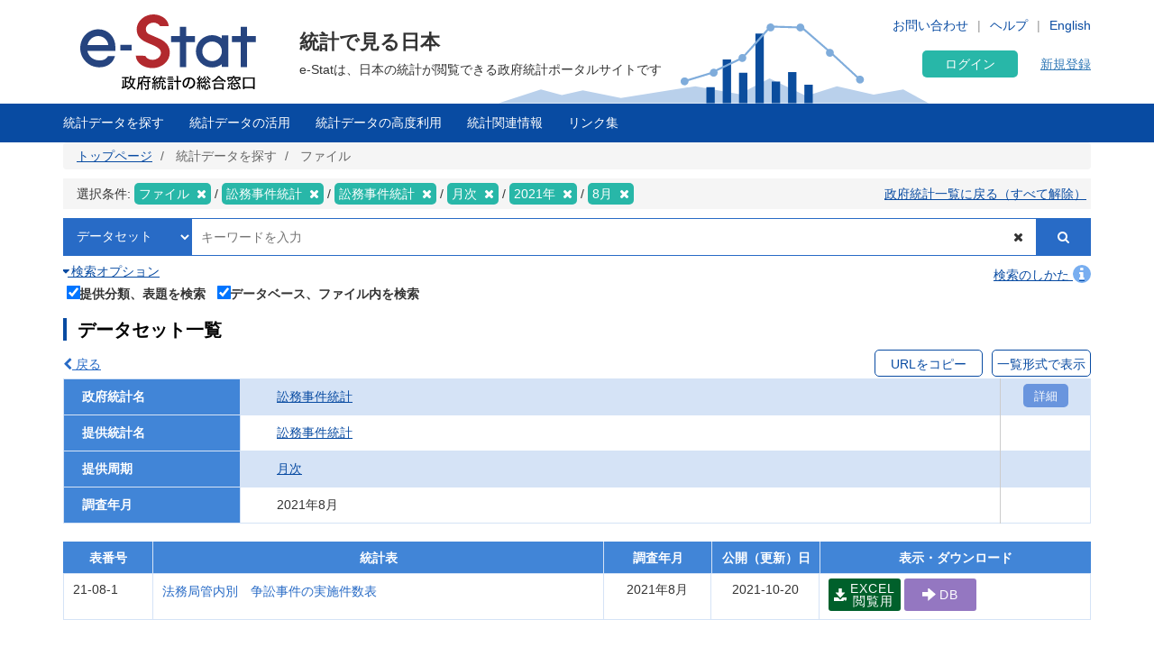

--- FILE ---
content_type: text/html; charset=UTF-8
request_url: https://www.e-stat.go.jp/stat-search/files?page=1&layout=datalist&lid=000001280561
body_size: 21507
content:
<!DOCTYPE html>
<html  lang="ja" dir="ltr" prefix="content: http://purl.org/rss/1.0/modules/content/  dc: http://purl.org/dc/terms/  foaf: http://xmlns.com/foaf/0.1/  og: http://ogp.me/ns#  rdfs: http://www.w3.org/2000/01/rdf-schema#  schema: http://schema.org/  sioc: http://rdfs.org/sioc/ns#  sioct: http://rdfs.org/sioc/types#  skos: http://www.w3.org/2004/02/skos/core#  xsd: http://www.w3.org/2001/XMLSchema# ">
  <head>
    <meta charset="utf-8" />
<script>var _paq = _paq || [];(function(){var u=(("https:" == document.location.protocol) ? "https://www.e-stat.go.jp/matomo/" : "http://www.e-stat.go.jp/matomo/");_paq.push(["setSiteId", "2"]);_paq.push(["setTrackerUrl", u+"matomo.php"]);_paq.push(["setDoNotTrack", 1]);_paq.push(["setCookieDomain", ".www.e-stat.go.jp"]);if (!window.matomo_search_results_active) {_paq.push(["trackPageView"]);}_paq.push(["setIgnoreClasses", ["no-tracking","colorbox"]]);_paq.push(["enableLinkTracking"]);var d=document,g=d.createElement("script"),s=d.getElementsByTagName("script")[0];g.type="text/javascript";g.defer=true;g.async=true;g.src=u+"matomo.js";s.parentNode.insertBefore(g,s);})();</script>
<meta name="description" content="政府統計の総合窓口（e-Stat）は各府省等が公表する統計データを一つにまとめ、統計データを検索したり、地図上に表示できるなど、統計を利用する上で、たくさんの便利な機能を備えた政府統計のポータルサイトです。" />
<link rel="icon" href="/themes/custom/estat/favicon.ico" />
<link rel="icon" sizes="16x16" href="/themes/custom/estat/images/icon-SMALL.png" />
<link rel="icon" sizes="32x32" href="/themes/custom/estat/images/icon-MEDIUM.png" />
<link rel="icon" sizes="96x96" href="/themes/custom/estat/images/icon-LARGE.png" />
<link rel="icon" sizes="192x192" href="/themes/custom/estat/images/icon-EXLARGE.png" />
<link rel="apple-touch-icon" sizes="152x152" href="/themes/custom/estat/images/apple-touch-icon-ipad.png" />
<link rel="apple-touch-icon" sizes="180x180" href="/themes/custom/estat/images/apple-touch-icon-iphone.png" />
<meta property="og:determiner" content="政府統計の総合窓口（ｅ－Ｓｔａｔ）は各府省等が公表する統計データを一つにまとめ、統計データを検索したり、地図上に表示できるなど、統計を利用する上で、たくさんの便利な機能を備えた政府統計のポータルサイトです。" />
<meta property="og:site_name" content="政府統計の総合窓口" />
<meta property="og:type" content="website" />
<meta property="og:title" content="訟務事件統計 月次 2021年8月 | ファイル | 統計データを探す | 政府統計の総合窓口" />
<meta property="og:image" content="https://www.e-stat.go.jp/themes/custom/estat/images/estat-ogp-for-fb.jpg" />
<meta property="og:image:url" content="https://www.e-stat.go.jp/themes/custom/estat/images/estat-ogp-for-fb.jpg" />
<meta property="fb:app_id" content="2208803312680129" />
<meta name="twitter:card" content="summary" />
<meta name="twitter:title" content="訟務事件統計 月次 2021年8月 | ファイル | 統計データを探す | 政府統計の総合窓口" />
<meta name="twitter:image:alt" content="e-Stat" />
<meta name="twitter:image" content="https://www.e-stat.go.jp/themes/custom/estat/images/estat-ogp-for-twitter.jpg" />
<meta name="msapplication-config" content="/browserconfig.xml" />
<meta name="Generator" content="Drupal 10 (https://www.drupal.org)" />
<meta name="MobileOptimized" content="width" />
<meta name="HandheldFriendly" content="true" />
<meta name="viewport" content="width=device-width, initial-scale=1.0" />
<meta name="title" content="調査一覧" />
<meta name="keywords" content="調査一覧、ファイルから探す" />
<meta property="og:description" content="訟務事件統計は，法務省の取り扱っている事務のうち，法務本省並びに法務局及び地方法務局の取り扱った訟務事件の受理件数等に関する統計報告を集計したものである。" />
<meta name="twitter:description" content="訟務事件統計は，法務省の取り扱っている事務のうち，法務本省並びに法務局及び地方法務局の取り扱った訟務事件の受理件数等に関する統計報告を集計したものである。" />

    <title>訟務事件統計 月次 2021年8月 | ファイル | 統計データを探す | 政府統計の総合窓口</title>
    <link rel="stylesheet" media="all" href="/core/modules/system/css/components/align.module.css?t7q0ap" />
<link rel="stylesheet" media="all" href="/core/modules/system/css/components/fieldgroup.module.css?t7q0ap" />
<link rel="stylesheet" media="all" href="/core/modules/system/css/components/container-inline.module.css?t7q0ap" />
<link rel="stylesheet" media="all" href="/core/modules/system/css/components/clearfix.module.css?t7q0ap" />
<link rel="stylesheet" media="all" href="/core/modules/system/css/components/details.module.css?t7q0ap" />
<link rel="stylesheet" media="all" href="/core/modules/system/css/components/hidden.module.css?t7q0ap" />
<link rel="stylesheet" media="all" href="/core/modules/system/css/components/item-list.module.css?t7q0ap" />
<link rel="stylesheet" media="all" href="/core/modules/system/css/components/js.module.css?t7q0ap" />
<link rel="stylesheet" media="all" href="/core/modules/system/css/components/nowrap.module.css?t7q0ap" />
<link rel="stylesheet" media="all" href="/core/modules/system/css/components/position-container.module.css?t7q0ap" />
<link rel="stylesheet" media="all" href="/core/modules/system/css/components/reset-appearance.module.css?t7q0ap" />
<link rel="stylesheet" media="all" href="/core/modules/system/css/components/resize.module.css?t7q0ap" />
<link rel="stylesheet" media="all" href="/core/modules/system/css/components/system-status-counter.css?t7q0ap" />
<link rel="stylesheet" media="all" href="/core/modules/system/css/components/system-status-report-counters.css?t7q0ap" />
<link rel="stylesheet" media="all" href="/core/modules/system/css/components/system-status-report-general-info.css?t7q0ap" />
<link rel="stylesheet" media="all" href="/core/modules/system/css/components/tablesort.module.css?t7q0ap" />
<link rel="stylesheet" media="all" href="/themes/custom/estat/bootstrap/css/bootstrap.min.css?t7q0ap" />
<link rel="stylesheet" media="all" href="/themes/custom/estat/css/3.3.7/overrides.min.css?t7q0ap" />
<link rel="stylesheet" media="all" href="/themes/custom/estat/css/custom_style.css?t7q0ap" />

    <script src="/core/assets/vendor/jquery/jquery.min.js?v=3.7.1"></script>
<script src="/core/assets/vendor/once/once.min.js?v=1.0.1"></script>
<script src="/themes/custom/estat/js/jquery.matchHeight-min.js?v=0.7.2"></script>
<script src="/themes/custom/estat/js/slick.min.js?v=1.6.0"></script>
<script src="/themes/custom/estat/bootstrap/js/bootstrap.min.js?t7q0ap"></script>

  </head>
  <body class="path-stat-search has-glyphicons">
    <a href="#main-content" class="visually-hidden focusable skip-link">
      メインコンテンツに移動
    </a>
    
      <div class="dialog-off-canvas-main-canvas" data-off-canvas-main-canvas>
    <div class="js-nav-outer">
          <div class="js-nav-container nav-container">
        <header class="header">
      <div class="container">
                                  <div class="region region-header1">
    <section id="block-hetsutarokoestat" class="block block-block-content block-block-contentf4b5ee5c-df69-4e4a-8ee8-09cd7cd59e8a clearfix">
  
    

      
            <div class="field field--name-body field--type-text-with-summary field--label-hidden field--item"><h1><a href="/" tabindex="1"><img alt="e-Stat 政府統計の総合窓口" src="/themes/custom/estat/images/lg-header-ja.svg"></a></h1>
</div>
      
  </section>


  </div>

                                <div class="header_nav_outer">
                                          <div class="region region-header2">
    <section class="language-switcher-language-url block block-language block-language-blocklanguage-interface header_nav_languageswitch clearfix" id="block-languageswitcher" role="navigation">
  
    

      <ul class="links"><li hreflang="en" data-drupal-link-query="{&quot;layout&quot;:&quot;datalist&quot;,&quot;lid&quot;:&quot;000001280561&quot;,&quot;page&quot;:&quot;1&quot;}" data-drupal-link-system-path="stat-search/files" class="en"><a href="/en/stat-search/files?layout=datalist&amp;lid=000001280561&amp;page=1" class="language-link" hreflang="en" data-drupal-link-query="{&quot;layout&quot;:&quot;datalist&quot;,&quot;lid&quot;:&quot;000001280561&quot;,&quot;page&quot;:&quot;1&quot;}" data-drupal-link-system-path="stat-search/files">English</a></li><li hreflang="ja" data-drupal-link-query="{&quot;layout&quot;:&quot;datalist&quot;,&quot;lid&quot;:&quot;000001280561&quot;,&quot;page&quot;:&quot;1&quot;}" data-drupal-link-system-path="stat-search/files" class="ja is-active" aria-current="page"><a href="/stat-search/files?layout=datalist&amp;lid=000001280561&amp;page=1" class="language-link is-active" hreflang="ja" data-drupal-link-query="{&quot;layout&quot;:&quot;datalist&quot;,&quot;lid&quot;:&quot;000001280561&quot;,&quot;page&quot;:&quot;1&quot;}" data-drupal-link-system-path="stat-search/files" aria-current="page">Japanese</a></li></ul>
  </section>

<section id="block-hetsutayoushangnahikeshiyon" class="block block-block-content block-block-content629e3678-b163-406c-9fa2-ffcc11eb4a7d header_nav clearfix">
  
    

      
            <div class="field field--name-body field--type-text-with-summary field--label-hidden field--item"><ul class="header_nav_list">
	<li class="hidden-xs"><a href="/contact" tabindex="2">お問い合わせ</a></li>
	<li class="hidden-xs"><a href="/help" tabindex="3" target="_blank">ヘルプ</a></li>
</ul></div>
      
  </section>


  </div>

                                        <div class="header_btn js-gnav-btn-menu">
            <div class="header_btn_icon"></div>
          </div>
        </div>

                                <div class="hidden-xs header_p">
            <div class="region region-header3">
    <section id="block-hetsutakohitekisuto" class="block block-block-content block-block-content976ec34d-85bc-4fa3-b241-846bc57f7dbd clearfix">
  
    

      
            <div class="field field--name-body field--type-text-with-summary field--label-hidden field--item"><p class="header_p-lead">統計で見る日本</p>

<p class="header_p-small" style="background-color:white;">e-Statは、日本の統計が閲覧できる政府統計ポータルサイトです</p>
</div>
      
  </section>


  </div>

        </div>
                              </div>
      <div id="gnav-userId-marginTop-smartPhone"
        class="gnav-userId-marginTop-smartPhone gnav-userId-marginTop-smartPhone-noneUser"><span
          class="gnav-userId-smartPhone" id="gnav-userId-smartPhone"></span></div>
    </header>
            <div class="gnav_outer js-gnav-outer">
            <div class="gnav_header js-gnav-header">
                <div class="gnav_header_btn js-gnav-btn-menu">
          <div class="gnav_header_btn_icon"></div>
        </div>
                                  <div class="region region-header4">
    <section id="block-rokuinxinguidengluhetsutayong" class="block block-login-regist-header block-ログイン・新規登録ヘッダー用 clearfix">
  
    

          <link href="/modules/custom/login_regist_header/src/css/login_regist_header.css?XXfqyzmEN9kP" rel="stylesheet" type="text/css">

<script>
window.addEventListener('DOMContentLoaded', function () {
if(document.getElementById("js-stat-preregister")) {
document.getElementById("js-stat-preregister").addEventListener("click", function() {
document.getElementById("js-stat-preregister").style.pointerEvents = "none";
});
}
});
</script>
<section>
<div class="stat-login_regist_header_field">
<a class="stat-login_btn" href="https://www.e-stat.go.jp/mypage/login">ログイン</a>
<a id="js-stat-preregister" href="https://www.e-stat.go.jp/mypage/user/preregister">新規登録</a>
</div>
</section>

  </section>


  </div>

                                      </div>
                  <div class="gnav js-gnav">
        <div class="container gnav_container">
                      <div class="region region-navigation-collapsible">
    <section id="block-kuroharumeniyuyong" class="block block-gnav-menu block-グローバルメニュー clearfix">
  
    

          <link href="/modules/custom/gnav_menu/src/css/reset.css?XXfqyzmEN9kP" rel="stylesheet" type="text/css">
    <link href="/modules/custom/gnav_menu/src/css/font-awesome.css?XXfqyzmEN9kP" rel="stylesheet" type="text/css">
    <link href="/modules/custom/gnav_menu/src/css/gnav.css?XXfqyzmEN9kP" rel="stylesheet" type="text/css">
    <link href="/modules/custom/gnav_menu/src/css/top.css?XXfqyzmEN9kP" rel="stylesheet" type="text/css">

<script>
    var lang = 'ja';
    var base = '';
    var gnav_js = '/modules/custom/gnav_menu/src/js/';
    var parent_js_dir = '/modules/custom/stat_common/js/';
    var site_search = 'サイト内検索';
    var contact = 'お問い合わせ';
    var help = 'Help';
    var list_display = '一覧表示';
        window.addEventListener('DOMContentLoaded', function () {
      $ = jQuery;
    });
</script>
    <script src="/modules/custom/gnav_menu/src/js/gnav.js?XXfqyzmEN9kP" type="text/javascript"></script>
    <script src="/modules/custom/gnav_menu/src/js/nnav.js?XXfqyzmEN9kP" type="text/javascript"></script>
    <script src="/modules/custom/gnav_menu/src/js/top.js?XXfqyzmEN9kP" type="text/javascript"></script>


<div class="stat-gnav js-gnav">
<div class="stat-gnav-inner">
<ul class="stat-gnav-list js-gnav-list">
<li class="stat-gnav-list-item js-gnav-list-item"><span class="stat-gnav-title js-gnav-title" tabindex="6">統計データを探す</span><ul class="stat-gnav-list1 js-gnav-list1">
<li class="stat-gnav-list1-item js-gnav-list1-item">
    <a class="stat-gnav-title js-gnav-title" href="/stat-search">すべて</a>
    <ul class="stat-gnav-list2 js-gnav-list2">
        <li class="stat-gnav-list2-item js-gnav-list2-item"><a class="stat-gnav-title js-gnav-title" href="/statistics-by-theme">分野から探す</a><ul class="stat-gnav-list3 js-gnav-list3"><li class="stat-gnav-list3-item js-gnav-list3-item"><a class="stat-gnav-title js-gnav-title" href="/stat-search?bunya_l=01">国土・気象</a></li><li class="stat-gnav-list3-item js-gnav-list3-item"><a class="stat-gnav-title js-gnav-title" href="/stat-search?bunya_l=02">人口・世帯</a></li><li class="stat-gnav-list3-item js-gnav-list3-item"><a class="stat-gnav-title js-gnav-title" href="/stat-search?bunya_l=03">労働・賃金</a></li><li class="stat-gnav-list3-item js-gnav-list3-item"><a class="stat-gnav-title js-gnav-title" href="/stat-search?bunya_l=04">農林水産業</a></li><li class="stat-gnav-list3-item js-gnav-list3-item"><a class="stat-gnav-title js-gnav-title" href="/stat-search?bunya_l=05">鉱工業</a></li><li class="stat-gnav-list3-item js-gnav-list3-item"><a class="stat-gnav-title js-gnav-title" href="/stat-search?bunya_l=06">商業・サービス業</a></li><li class="stat-gnav-list3-item js-gnav-list3-item"><a class="stat-gnav-title js-gnav-title" href="/stat-search?bunya_l=07">企業・家計・経済</a></li><li class="stat-gnav-list3-item js-gnav-list3-item"><a class="stat-gnav-title js-gnav-title" href="/stat-search?bunya_l=08">住宅・土地・建設</a></li><li class="stat-gnav-list3-item js-gnav-list3-item"><a class="stat-gnav-title js-gnav-title" href="/stat-search?bunya_l=09">エネルギー・水</a></li><li class="stat-gnav-list3-item js-gnav-list3-item"><a class="stat-gnav-title js-gnav-title" href="/stat-search?bunya_l=10">運輸・観光</a></li><li class="stat-gnav-list3-item js-gnav-list3-item"><a class="stat-gnav-title js-gnav-title" href="/stat-search?bunya_l=11">情報通信・科学技術</a></li><li class="stat-gnav-list3-item js-gnav-list3-item"><a class="stat-gnav-title js-gnav-title" href="/stat-search?bunya_l=12">教育・文化・スポーツ・生活</a></li><li class="stat-gnav-list3-item js-gnav-list3-item"><a class="stat-gnav-title js-gnav-title" href="/stat-search?bunya_l=13">行財政</a></li><li class="stat-gnav-list3-item js-gnav-list3-item"><a class="stat-gnav-title js-gnav-title" href="/stat-search?bunya_l=14">司法・安全・環境</a></li><li class="stat-gnav-list3-item js-gnav-list3-item"><a class="stat-gnav-title js-gnav-title" href="/stat-search?bunya_l=15">社会保障・衛生</a></li><li class="stat-gnav-list3-item js-gnav-list3-item"><a class="stat-gnav-title js-gnav-title" href="/stat-search?bunya_l=16">国際</a></li><li class="stat-gnav-list3-item js-gnav-list3-item"><a class="stat-gnav-title js-gnav-title" href="/stat-search?bunya_l=99">その他</a></li></ul></li>
        <li class="stat-gnav-list2-item js-gnav-list2-item">
    <a class="stat-gnav-title js-gnav-title" href="/statistics-by-organization">組織から探す</a>
        <ul class="stat-gnav-list3 js-gnav-list3"><li class="stat-gnav-list3-item js-gnav-list3-item"><a class="stat-gnav-title js-gnav-title" href="/stat-search?kikan=00000">内閣官房</a></li><li class="stat-gnav-list3-item js-gnav-list3-item"><a class="stat-gnav-title js-gnav-title" href="/stat-search?kikan=00020">人事院</a></li><li class="stat-gnav-list3-item js-gnav-list3-item"><a class="stat-gnav-title js-gnav-title" href="/stat-search?kikan=00100">内閣府</a></li><li class="stat-gnav-list3-item js-gnav-list3-item"><a class="stat-gnav-title js-gnav-title" href="/stat-search?kikan=00120">公正取引委員会</a></li><li class="stat-gnav-list3-item js-gnav-list3-item"><a class="stat-gnav-title js-gnav-title" href="/stat-search?kikan=00130">警察庁</a></li><li class="stat-gnav-list3-item js-gnav-list3-item"><a class="stat-gnav-title js-gnav-title" href="/stat-search?kikan=00160">消費者庁</a></li><li class="stat-gnav-list3-item js-gnav-list3-item"><a class="stat-gnav-title js-gnav-title" href="/stat-search?kikan=00170">こども家庭庁</a></li><li class="stat-gnav-list3-item js-gnav-list3-item"><a class="stat-gnav-title js-gnav-title" href="/stat-search?kikan=00190">個人情報保護委員会</a></li><li class="stat-gnav-list3-item js-gnav-list3-item"><a class="stat-gnav-title js-gnav-title" href="/stat-search?kikan=00200">総務省</a></li><li class="stat-gnav-list3-item js-gnav-list3-item"><a class="stat-gnav-title js-gnav-title" href="/stat-search?kikan=00201">公害等調整委員会</a></li><li class="stat-gnav-list3-item js-gnav-list3-item"><a class="stat-gnav-title js-gnav-title" href="/stat-search?kikan=00202">消防庁</a></li><li class="stat-gnav-list3-item js-gnav-list3-item"><a class="stat-gnav-title js-gnav-title" href="/stat-search?kikan=00250">法務省</a></li><li class="stat-gnav-list3-item js-gnav-list3-item"><a class="stat-gnav-title js-gnav-title" href="/stat-search?kikan=00300">外務省</a></li><li class="stat-gnav-list3-item js-gnav-list3-item"><a class="stat-gnav-title js-gnav-title" href="/stat-search?kikan=00350">財務省</a></li><li class="stat-gnav-list3-item js-gnav-list3-item"><a class="stat-gnav-title js-gnav-title" href="/stat-search?kikan=00351">国税庁</a></li><li class="stat-gnav-list3-item js-gnav-list3-item"><a class="stat-gnav-title js-gnav-title" href="/stat-search?kikan=00400">文部科学省</a></li><li class="stat-gnav-list3-item js-gnav-list3-item"><a class="stat-gnav-title js-gnav-title" href="/stat-search?kikan=00401">文化庁</a></li><li class="stat-gnav-list3-item js-gnav-list3-item"><a class="stat-gnav-title js-gnav-title" href="/stat-search?kikan=00402">スポーツ庁</a></li><li class="stat-gnav-list3-item js-gnav-list3-item"><a class="stat-gnav-title js-gnav-title" href="/stat-search?kikan=00450">厚生労働省</a></li><li class="stat-gnav-list3-item js-gnav-list3-item"><a class="stat-gnav-title js-gnav-title" href="/stat-search?kikan=00452">中央労働委員会</a></li><li class="stat-gnav-list3-item js-gnav-list3-item"><a class="stat-gnav-title js-gnav-title" href="/stat-search?kikan=00500">農林水産省</a></li><li class="stat-gnav-list3-item js-gnav-list3-item"><a class="stat-gnav-title js-gnav-title" href="/stat-search?kikan=00501">林野庁</a></li><li class="stat-gnav-list3-item js-gnav-list3-item"><a class="stat-gnav-title js-gnav-title" href="/stat-search?kikan=00502">水産庁</a></li><li class="stat-gnav-list3-item js-gnav-list3-item"><a class="stat-gnav-title js-gnav-title" href="/stat-search?kikan=00550">経済産業省</a></li><li class="stat-gnav-list3-item js-gnav-list3-item"><a class="stat-gnav-title js-gnav-title" href="/stat-search?kikan=00551">資源エネルギー庁</a></li><li class="stat-gnav-list3-item js-gnav-list3-item"><a class="stat-gnav-title js-gnav-title" href="/stat-search?kikan=00552">特許庁</a></li><li class="stat-gnav-list3-item js-gnav-list3-item"><a class="stat-gnav-title js-gnav-title" href="/stat-search?kikan=00553">中小企業庁</a></li><li class="stat-gnav-list3-item js-gnav-list3-item"><a class="stat-gnav-title js-gnav-title" href="/stat-search?kikan=00600">国土交通省</a></li><li class="stat-gnav-list3-item js-gnav-list3-item"><a class="stat-gnav-title js-gnav-title" href="/stat-search?kikan=00601">観光庁</a></li><li class="stat-gnav-list3-item js-gnav-list3-item"><a class="stat-gnav-title js-gnav-title" href="/stat-search?kikan=00604">海上保安庁</a></li><li class="stat-gnav-list3-item js-gnav-list3-item"><a class="stat-gnav-title js-gnav-title" href="/stat-search?kikan=00650">環境省</a></li><li class="stat-gnav-list3-item js-gnav-list3-item"><a class="stat-gnav-title js-gnav-title" href="/stat-search?kikan=00700">防衛省</a></li></ul></li>
        <li class="stat-gnav-list2-item js-gnav-list2-item"> <a class="stat-gnav-title js-gnav-title" href="/stat-search?toukei_kind=6">主要な統計から探す</a></li>

            <li class="stat-gnav-list2-item js-gnav-list2-item">
    <span class="stat-gnav-title js-gnav-title">５０音から探す</span>
    <ul class="stat-gnav-list3 js-gnav-list3 stat-alphabet_list_gnav">
                                                                                <li>
                            <a class="js-gnav-title" href="/stat-search?iroha=1">あ</a>
                        </li>
                                                                                                            <li>
                            <a class="js-gnav-title" href="/stat-search?iroha=2">い</a>
                        </li>
                                                                                                            <li class="disabled">う</li>
                                                                                                            <li>
                            <a class="js-gnav-title" href="/stat-search?iroha=4">え</a>
                        </li>
                                                                                                            <li>
                            <a class="js-gnav-title" href="/stat-search?iroha=5">お</a>
                        </li>
                                                                                                                                <li>
                            <a class="js-gnav-title" href="/stat-search?iroha=6">か</a>
                        </li>
                                                                                                            <li>
                            <a class="js-gnav-title" href="/stat-search?iroha=7">き</a>
                        </li>
                                                                                                            <li class="disabled">く</li>
                                                                                                            <li>
                            <a class="js-gnav-title" href="/stat-search?iroha=9">け</a>
                        </li>
                                                                                                            <li>
                            <a class="js-gnav-title" href="/stat-search?iroha=10">こ</a>
                        </li>
                                                                                                                                <li>
                            <a class="js-gnav-title" href="/stat-search?iroha=11">さ</a>
                        </li>
                                                                                                            <li>
                            <a class="js-gnav-title" href="/stat-search?iroha=12">し</a>
                        </li>
                                                                                                            <li>
                            <a class="js-gnav-title" href="/stat-search?iroha=13">す</a>
                        </li>
                                                                                                            <li>
                            <a class="js-gnav-title" href="/stat-search?iroha=14">せ</a>
                        </li>
                                                                                                            <li>
                            <a class="js-gnav-title" href="/stat-search?iroha=15">そ</a>
                        </li>
                                                                                                                                <li>
                            <a class="js-gnav-title" href="/stat-search?iroha=16">た</a>
                        </li>
                                                                                                            <li>
                            <a class="js-gnav-title" href="/stat-search?iroha=17">ち</a>
                        </li>
                                                                                                            <li>
                            <a class="js-gnav-title" href="/stat-search?iroha=18">つ</a>
                        </li>
                                                                                                            <li>
                            <a class="js-gnav-title" href="/stat-search?iroha=19">て</a>
                        </li>
                                                                                                            <li>
                            <a class="js-gnav-title" href="/stat-search?iroha=20">と</a>
                        </li>
                                                                                                                                <li>
                            <a class="js-gnav-title" href="/stat-search?iroha=21">な</a>
                        </li>
                                                                                                            <li>
                            <a class="js-gnav-title" href="/stat-search?iroha=22">に</a>
                        </li>
                                                                                                            <li class="disabled">ぬ</li>
                                                                                                            <li>
                            <a class="js-gnav-title" href="/stat-search?iroha=24">ね</a>
                        </li>
                                                                                                            <li>
                            <a class="js-gnav-title" href="/stat-search?iroha=25">の</a>
                        </li>
                                                                                                                                <li>
                            <a class="js-gnav-title" href="/stat-search?iroha=26">は</a>
                        </li>
                                                                                                            <li>
                            <a class="js-gnav-title" href="/stat-search?iroha=27">ひ</a>
                        </li>
                                                                                                            <li>
                            <a class="js-gnav-title" href="/stat-search?iroha=28">ふ</a>
                        </li>
                                                                                                            <li>
                            <a class="js-gnav-title" href="/stat-search?iroha=29">へ</a>
                        </li>
                                                                                                            <li>
                            <a class="js-gnav-title" href="/stat-search?iroha=30">ほ</a>
                        </li>
                                                                                                                                <li>
                            <a class="js-gnav-title" href="/stat-search?iroha=31">ま</a>
                        </li>
                                                                                                            <li>
                            <a class="js-gnav-title" href="/stat-search?iroha=32">み</a>
                        </li>
                                                                                                            <li>
                            <a class="js-gnav-title" href="/stat-search?iroha=33">む</a>
                        </li>
                                                                                                            <li class="disabled">め</li>
                                                                                                            <li>
                            <a class="js-gnav-title" href="/stat-search?iroha=35">も</a>
                        </li>
                                                                                                                                <li>
                            <a class="js-gnav-title" href="/stat-search?iroha=36">や</a>
                        </li>
                                                                                    <li class="disable">&nbsp;</li>
                                                                                        <li>
                            <a class="js-gnav-title" href="/stat-search?iroha=38">ゆ</a>
                        </li>
                                                                                    <li class="disable">&nbsp;</li>
                                                                                        <li>
                            <a class="js-gnav-title" href="/stat-search?iroha=40">よ</a>
                        </li>
                                                                                                                                <li class="disabled">ら</li>
                                                                                                            <li>
                            <a class="js-gnav-title" href="/stat-search?iroha=42">り</a>
                        </li>
                                                                                                            <li class="disabled">る</li>
                                                                                                            <li>
                            <a class="js-gnav-title" href="/stat-search?iroha=44">れ</a>
                        </li>
                                                                                                            <li>
                            <a class="js-gnav-title" href="/stat-search?iroha=45">ろ</a>
                        </li>
                                                                                                                                <li>
                            <a class="js-gnav-title" href="/stat-search?iroha=46">わ</a>
                        </li>
                                                            </ul>
    </li>
    
        
        <li class="stat-gnav-list2-item js-gnav-list2-item"><a class="stat-gnav-title js-gnav-title" href="/stat-search">すべて見る</a></li>
    </ul>
</li>
<li class="stat-gnav-list1-item js-gnav-list1-item"><a class="stat-gnav-title js-gnav-title" href="/statistics-by-theme">分野から探す</a>
<ul class="stat-gnav-list2 js-gnav-list2 js-special"><li class="stat-gnav-list2-item js-gnav-list2-item"><a class="stat-gnav-title js-gnav-title" href="/stat-search?bunya_l=01">国土・気象</a></li><li class="stat-gnav-list2-item js-gnav-list2-item"><a class="stat-gnav-title js-gnav-title" href="/stat-search?bunya_l=02">人口・世帯</a></li><li class="stat-gnav-list2-item js-gnav-list2-item"><a class="stat-gnav-title js-gnav-title" href="/stat-search?bunya_l=03">労働・賃金</a></li><li class="stat-gnav-list2-item js-gnav-list2-item"><a class="stat-gnav-title js-gnav-title" href="/stat-search?bunya_l=04">農林水産業</a></li><li class="stat-gnav-list2-item js-gnav-list2-item"><a class="stat-gnav-title js-gnav-title" href="/stat-search?bunya_l=05">鉱工業</a></li><li class="stat-gnav-list2-item js-gnav-list2-item"><a class="stat-gnav-title js-gnav-title" href="/stat-search?bunya_l=06">商業・サービス業</a></li><li class="stat-gnav-list2-item js-gnav-list2-item"><a class="stat-gnav-title js-gnav-title" href="/stat-search?bunya_l=07">企業・家計・経済</a></li><li class="stat-gnav-list2-item js-gnav-list2-item"><a class="stat-gnav-title js-gnav-title" href="/stat-search?bunya_l=08">住宅・土地・建設</a></li><li class="stat-gnav-list2-item js-gnav-list2-item"><a class="stat-gnav-title js-gnav-title" href="/stat-search?bunya_l=09">エネルギー・水</a></li><li class="stat-gnav-list2-item js-gnav-list2-item"><a class="stat-gnav-title js-gnav-title" href="/stat-search?bunya_l=10">運輸・観光</a></li><li class="stat-gnav-list2-item js-gnav-list2-item"><a class="stat-gnav-title js-gnav-title" href="/stat-search?bunya_l=11">情報通信・科学技術</a></li><li class="stat-gnav-list2-item js-gnav-list2-item"><a class="stat-gnav-title js-gnav-title" href="/stat-search?bunya_l=12">教育・文化・スポーツ・生活</a></li><li class="stat-gnav-list2-item js-gnav-list2-item"><a class="stat-gnav-title js-gnav-title" href="/stat-search?bunya_l=13">行財政</a></li><li class="stat-gnav-list2-item js-gnav-list2-item"><a class="stat-gnav-title js-gnav-title" href="/stat-search?bunya_l=14">司法・安全・環境</a></li><li class="stat-gnav-list2-item js-gnav-list2-item"><a class="stat-gnav-title js-gnav-title" href="/stat-search?bunya_l=15">社会保障・衛生</a></li><li class="stat-gnav-list2-item js-gnav-list2-item"><a class="stat-gnav-title js-gnav-title" href="/stat-search?bunya_l=16">国際</a></li><li class="stat-gnav-list2-item js-gnav-list2-item"><a class="stat-gnav-title js-gnav-title" href="/stat-search?bunya_l=99">その他</a></li></ul></li>
<li class="stat-gnav-list1-item js-gnav-list1-item"><a class="stat-gnav-title js-gnav-title" href="/statistics-by-organization">組織から探す</a>
<ul class="stat-gnav-list2 js-gnav-list2 stat-gnav-height js-special"><li class="stat-gnav-list2-item js-gnav-list2-item"><a class="stat-gnav-title js-gnav-title" href="/stat-search?kikan=00000">内閣官房</a></li><li class="stat-gnav-list2-item js-gnav-list2-item"><a class="stat-gnav-title js-gnav-title" href="/stat-search?kikan=00020">人事院</a></li><li class="stat-gnav-list2-item js-gnav-list2-item"><a class="stat-gnav-title js-gnav-title" href="/stat-search?kikan=00100">内閣府</a></li><li class="stat-gnav-list2-item js-gnav-list2-item"><a class="stat-gnav-title js-gnav-title" href="/stat-search?kikan=00120">公正取引委員会</a></li><li class="stat-gnav-list2-item js-gnav-list2-item"><a class="stat-gnav-title js-gnav-title" href="/stat-search?kikan=00130">警察庁</a></li><li class="stat-gnav-list2-item js-gnav-list2-item"><a class="stat-gnav-title js-gnav-title" href="/stat-search?kikan=00160">消費者庁</a></li><li class="stat-gnav-list2-item js-gnav-list2-item"><a class="stat-gnav-title js-gnav-title" href="/stat-search?kikan=00170">こども家庭庁</a></li><li class="stat-gnav-list2-item js-gnav-list2-item"><a class="stat-gnav-title js-gnav-title" href="/stat-search?kikan=00190">個人情報保護委員会</a></li><li class="stat-gnav-list2-item js-gnav-list2-item"><a class="stat-gnav-title js-gnav-title" href="/stat-search?kikan=00200">総務省</a></li><li class="stat-gnav-list2-item js-gnav-list2-item"><a class="stat-gnav-title js-gnav-title" href="/stat-search?kikan=00201">公害等調整委員会</a></li><li class="stat-gnav-list2-item js-gnav-list2-item"><a class="stat-gnav-title js-gnav-title" href="/stat-search?kikan=00202">消防庁</a></li><li class="stat-gnav-list2-item js-gnav-list2-item"><a class="stat-gnav-title js-gnav-title" href="/stat-search?kikan=00250">法務省</a></li><li class="stat-gnav-list2-item js-gnav-list2-item"><a class="stat-gnav-title js-gnav-title" href="/stat-search?kikan=00300">外務省</a></li><li class="stat-gnav-list2-item js-gnav-list2-item"><a class="stat-gnav-title js-gnav-title" href="/stat-search?kikan=00350">財務省</a></li><li class="stat-gnav-list2-item js-gnav-list2-item"><a class="stat-gnav-title js-gnav-title" href="/stat-search?kikan=00351">国税庁</a></li><li class="stat-gnav-list2-item js-gnav-list2-item"><a class="stat-gnav-title js-gnav-title" href="/stat-search?kikan=00400">文部科学省</a></li><li class="stat-gnav-list2-item js-gnav-list2-item"><a class="stat-gnav-title js-gnav-title" href="/stat-search?kikan=00401">文化庁</a></li><li class="stat-gnav-list2-item js-gnav-list2-item"><a class="stat-gnav-title js-gnav-title" href="/stat-search?kikan=00402">スポーツ庁</a></li><li class="stat-gnav-list2-item js-gnav-list2-item"><a class="stat-gnav-title js-gnav-title" href="/stat-search?kikan=00450">厚生労働省</a></li><li class="stat-gnav-list2-item js-gnav-list2-item"><a class="stat-gnav-title js-gnav-title" href="/stat-search?kikan=00452">中央労働委員会</a></li><li class="stat-gnav-list2-item js-gnav-list2-item"><a class="stat-gnav-title js-gnav-title" href="/stat-search?kikan=00500">農林水産省</a></li><li class="stat-gnav-list2-item js-gnav-list2-item"><a class="stat-gnav-title js-gnav-title" href="/stat-search?kikan=00501">林野庁</a></li><li class="stat-gnav-list2-item js-gnav-list2-item"><a class="stat-gnav-title js-gnav-title" href="/stat-search?kikan=00502">水産庁</a></li><li class="stat-gnav-list2-item js-gnav-list2-item"><a class="stat-gnav-title js-gnav-title" href="/stat-search?kikan=00550">経済産業省</a></li><li class="stat-gnav-list2-item js-gnav-list2-item"><a class="stat-gnav-title js-gnav-title" href="/stat-search?kikan=00551">資源エネルギー庁</a></li><li class="stat-gnav-list2-item js-gnav-list2-item"><a class="stat-gnav-title js-gnav-title" href="/stat-search?kikan=00552">特許庁</a></li><li class="stat-gnav-list2-item js-gnav-list2-item"><a class="stat-gnav-title js-gnav-title" href="/stat-search?kikan=00553">中小企業庁</a></li><li class="stat-gnav-list2-item js-gnav-list2-item"><a class="stat-gnav-title js-gnav-title" href="/stat-search?kikan=00600">国土交通省</a></li><li class="stat-gnav-list2-item js-gnav-list2-item"><a class="stat-gnav-title js-gnav-title" href="/stat-search?kikan=00601">観光庁</a></li><li class="stat-gnav-list2-item js-gnav-list2-item"><a class="stat-gnav-title js-gnav-title" href="/stat-search?kikan=00604">海上保安庁</a></li><li class="stat-gnav-list2-item js-gnav-list2-item"><a class="stat-gnav-title js-gnav-title" href="/stat-search?kikan=00650">環境省</a></li><li class="stat-gnav-list2-item js-gnav-list2-item"><a class="stat-gnav-title js-gnav-title" href="/stat-search?kikan=00700">防衛省</a></li></ul></li>

<li class="stat-gnav-list1-item js-gnav-list1-item">
<a class="stat-gnav-title js-gnav-title" href="/stat-search/database">データベース</a>
<ul class="stat-gnav-list2 js-gnav-list2">
<li class="stat-gnav-list2-item js-gnav-list2-item"><a class="stat-gnav-title js-gnav-title" href="/statistics-by-theme-db">分野から探す</a><ul class="stat-gnav-list3 js-gnav-list3"><li class="stat-gnav-list3-item js-gnav-list3-item"><a class="stat-gnav-title js-gnav-title" href="/stat-search/database?bunya_l=02">人口・世帯</a></li><li class="stat-gnav-list3-item js-gnav-list3-item"><a class="stat-gnav-title js-gnav-title" href="/stat-search/database?bunya_l=03">労働・賃金</a></li><li class="stat-gnav-list3-item js-gnav-list3-item"><a class="stat-gnav-title js-gnav-title" href="/stat-search/database?bunya_l=04">農林水産業</a></li><li class="stat-gnav-list3-item js-gnav-list3-item"><a class="stat-gnav-title js-gnav-title" href="/stat-search/database?bunya_l=05">鉱工業</a></li><li class="stat-gnav-list3-item js-gnav-list3-item"><a class="stat-gnav-title js-gnav-title" href="/stat-search/database?bunya_l=06">商業・サービス業</a></li><li class="stat-gnav-list3-item js-gnav-list3-item"><a class="stat-gnav-title js-gnav-title" href="/stat-search/database?bunya_l=07">企業・家計・経済</a></li><li class="stat-gnav-list3-item js-gnav-list3-item"><a class="stat-gnav-title js-gnav-title" href="/stat-search/database?bunya_l=08">住宅・土地・建設</a></li><li class="stat-gnav-list3-item js-gnav-list3-item"><a class="stat-gnav-title js-gnav-title" href="/stat-search/database?bunya_l=09">エネルギー・水</a></li><li class="stat-gnav-list3-item js-gnav-list3-item"><a class="stat-gnav-title js-gnav-title" href="/stat-search/database?bunya_l=10">運輸・観光</a></li><li class="stat-gnav-list3-item js-gnav-list3-item"><a class="stat-gnav-title js-gnav-title" href="/stat-search/database?bunya_l=11">情報通信・科学技術</a></li><li class="stat-gnav-list3-item js-gnav-list3-item"><a class="stat-gnav-title js-gnav-title" href="/stat-search/database?bunya_l=12">教育・文化・スポーツ・生活</a></li><li class="stat-gnav-list3-item js-gnav-list3-item"><a class="stat-gnav-title js-gnav-title" href="/stat-search/database?bunya_l=13">行財政</a></li><li class="stat-gnav-list3-item js-gnav-list3-item"><a class="stat-gnav-title js-gnav-title" href="/stat-search/database?bunya_l=14">司法・安全・環境</a></li><li class="stat-gnav-list3-item js-gnav-list3-item"><a class="stat-gnav-title js-gnav-title" href="/stat-search/database?bunya_l=15">社会保障・衛生</a></li><li class="stat-gnav-list3-item js-gnav-list3-item"><a class="stat-gnav-title js-gnav-title" href="/stat-search/database?bunya_l=16">国際</a></li><li class="stat-gnav-list3-item js-gnav-list3-item"><a class="stat-gnav-title js-gnav-title" href="/stat-search/database?bunya_l=99">その他</a></li></ul></li>
<li class="stat-gnav-list2-item js-gnav-list2-item"><a class="stat-gnav-title js-gnav-title" href="/statistics-by-organization-db">組織から探す</a><ul class="stat-gnav-list3 js-gnav-list3"><li class="stat-gnav-list3-item js-gnav-list3-item"><a class="stat-gnav-title js-gnav-title" href="/stat-search/database?kikan=00020">人事院</a></li><li class="stat-gnav-list3-item js-gnav-list3-item"><a class="stat-gnav-title js-gnav-title" href="/stat-search/database?kikan=00100">内閣府</a></li><li class="stat-gnav-list3-item js-gnav-list3-item"><a class="stat-gnav-title js-gnav-title" href="/stat-search/database?kikan=00120">公正取引委員会</a></li><li class="stat-gnav-list3-item js-gnav-list3-item"><a class="stat-gnav-title js-gnav-title" href="/stat-search/database?kikan=00130">警察庁</a></li><li class="stat-gnav-list3-item js-gnav-list3-item"><a class="stat-gnav-title js-gnav-title" href="/stat-search/database?kikan=00170">こども家庭庁</a></li><li class="stat-gnav-list3-item js-gnav-list3-item"><a class="stat-gnav-title js-gnav-title" href="/stat-search/database?kikan=00200">総務省</a></li><li class="stat-gnav-list3-item js-gnav-list3-item"><a class="stat-gnav-title js-gnav-title" href="/stat-search/database?kikan=00201">公害等調整委員会</a></li><li class="stat-gnav-list3-item js-gnav-list3-item"><a class="stat-gnav-title js-gnav-title" href="/stat-search/database?kikan=00202">消防庁</a></li><li class="stat-gnav-list3-item js-gnav-list3-item"><a class="stat-gnav-title js-gnav-title" href="/stat-search/database?kikan=00250">法務省</a></li><li class="stat-gnav-list3-item js-gnav-list3-item"><a class="stat-gnav-title js-gnav-title" href="/stat-search/database?kikan=00300">外務省</a></li><li class="stat-gnav-list3-item js-gnav-list3-item"><a class="stat-gnav-title js-gnav-title" href="/stat-search/database?kikan=00350">財務省</a></li><li class="stat-gnav-list3-item js-gnav-list3-item"><a class="stat-gnav-title js-gnav-title" href="/stat-search/database?kikan=00351">国税庁</a></li><li class="stat-gnav-list3-item js-gnav-list3-item"><a class="stat-gnav-title js-gnav-title" href="/stat-search/database?kikan=00400">文部科学省</a></li><li class="stat-gnav-list3-item js-gnav-list3-item"><a class="stat-gnav-title js-gnav-title" href="/stat-search/database?kikan=00401">文化庁</a></li><li class="stat-gnav-list3-item js-gnav-list3-item"><a class="stat-gnav-title js-gnav-title" href="/stat-search/database?kikan=00402">スポーツ庁</a></li><li class="stat-gnav-list3-item js-gnav-list3-item"><a class="stat-gnav-title js-gnav-title" href="/stat-search/database?kikan=00450">厚生労働省</a></li><li class="stat-gnav-list3-item js-gnav-list3-item"><a class="stat-gnav-title js-gnav-title" href="/stat-search/database?kikan=00452">中央労働委員会</a></li><li class="stat-gnav-list3-item js-gnav-list3-item"><a class="stat-gnav-title js-gnav-title" href="/stat-search/database?kikan=00500">農林水産省</a></li><li class="stat-gnav-list3-item js-gnav-list3-item"><a class="stat-gnav-title js-gnav-title" href="/stat-search/database?kikan=00501">林野庁</a></li><li class="stat-gnav-list3-item js-gnav-list3-item"><a class="stat-gnav-title js-gnav-title" href="/stat-search/database?kikan=00502">水産庁</a></li><li class="stat-gnav-list3-item js-gnav-list3-item"><a class="stat-gnav-title js-gnav-title" href="/stat-search/database?kikan=00550">経済産業省</a></li><li class="stat-gnav-list3-item js-gnav-list3-item"><a class="stat-gnav-title js-gnav-title" href="/stat-search/database?kikan=00551">資源エネルギー庁</a></li><li class="stat-gnav-list3-item js-gnav-list3-item"><a class="stat-gnav-title js-gnav-title" href="/stat-search/database?kikan=00552">特許庁</a></li><li class="stat-gnav-list3-item js-gnav-list3-item"><a class="stat-gnav-title js-gnav-title" href="/stat-search/database?kikan=00553">中小企業庁</a></li><li class="stat-gnav-list3-item js-gnav-list3-item"><a class="stat-gnav-title js-gnav-title" href="/stat-search/database?kikan=00600">国土交通省</a></li><li class="stat-gnav-list3-item js-gnav-list3-item"><a class="stat-gnav-title js-gnav-title" href="/stat-search/database?kikan=00601">観光庁</a></li><li class="stat-gnav-list3-item js-gnav-list3-item"><a class="stat-gnav-title js-gnav-title" href="/stat-search/database?kikan=00650">環境省</a></li><li class="stat-gnav-list3-item js-gnav-list3-item"><a class="stat-gnav-title js-gnav-title" href="/stat-search/database?kikan=00700">防衛省</a></li></ul></li>
<li class="stat-gnav-list2-item js-gnav-list2-item"><a class="stat-gnav-title js-gnav-title" href="/stat-search/database?toukei_kind=6">主要な統計から探す</a></li>

<li class="stat-gnav-list2-item js-gnav-list2-item">
<span class="stat-gnav-title js-gnav-title">５０音から探す</span>

<ul class="stat-gnav-list3 js-gnav-list3 stat-alphabet_list_gnav">
                                                            <li>
                        <a class="js-gnav-title" href="/stat-search/database?iroha=1">あ</a>
                    </li>
                                                                                    <li>
                        <a class="js-gnav-title" href="/stat-search/database?iroha=2">い</a>
                    </li>
                                                                                    <li class="disabled">う</li>
                                                                                    <li>
                        <a class="js-gnav-title" href="/stat-search/database?iroha=4">え</a>
                    </li>
                                                                                    <li class="disabled">お</li>
                                                                                                <li>
                        <a class="js-gnav-title" href="/stat-search/database?iroha=6">か</a>
                    </li>
                                                                                    <li>
                        <a class="js-gnav-title" href="/stat-search/database?iroha=7">き</a>
                    </li>
                                                                                    <li class="disabled">く</li>
                                                                                    <li>
                        <a class="js-gnav-title" href="/stat-search/database?iroha=9">け</a>
                    </li>
                                                                                    <li>
                        <a class="js-gnav-title" href="/stat-search/database?iroha=10">こ</a>
                    </li>
                                                                                                <li>
                        <a class="js-gnav-title" href="/stat-search/database?iroha=11">さ</a>
                    </li>
                                                                                    <li>
                        <a class="js-gnav-title" href="/stat-search/database?iroha=12">し</a>
                    </li>
                                                                                    <li>
                        <a class="js-gnav-title" href="/stat-search/database?iroha=13">す</a>
                    </li>
                                                                                    <li>
                        <a class="js-gnav-title" href="/stat-search/database?iroha=14">せ</a>
                    </li>
                                                                                    <li>
                        <a class="js-gnav-title" href="/stat-search/database?iroha=15">そ</a>
                    </li>
                                                                                                <li>
                        <a class="js-gnav-title" href="/stat-search/database?iroha=16">た</a>
                    </li>
                                                                                    <li>
                        <a class="js-gnav-title" href="/stat-search/database?iroha=17">ち</a>
                    </li>
                                                                                    <li>
                        <a class="js-gnav-title" href="/stat-search/database?iroha=18">つ</a>
                    </li>
                                                                                    <li>
                        <a class="js-gnav-title" href="/stat-search/database?iroha=19">て</a>
                    </li>
                                                                                    <li>
                        <a class="js-gnav-title" href="/stat-search/database?iroha=20">と</a>
                    </li>
                                                                                                <li>
                        <a class="js-gnav-title" href="/stat-search/database?iroha=21">な</a>
                    </li>
                                                                                    <li>
                        <a class="js-gnav-title" href="/stat-search/database?iroha=22">に</a>
                    </li>
                                                                                    <li class="disabled">ぬ</li>
                                                                                    <li class="disabled">ね</li>
                                                                                    <li>
                        <a class="js-gnav-title" href="/stat-search/database?iroha=25">の</a>
                    </li>
                                                                                                <li>
                        <a class="js-gnav-title" href="/stat-search/database?iroha=26">は</a>
                    </li>
                                                                                    <li>
                        <a class="js-gnav-title" href="/stat-search/database?iroha=27">ひ</a>
                    </li>
                                                                                    <li>
                        <a class="js-gnav-title" href="/stat-search/database?iroha=28">ふ</a>
                    </li>
                                                                                    <li class="disabled">へ</li>
                                                                                    <li>
                        <a class="js-gnav-title" href="/stat-search/database?iroha=30">ほ</a>
                    </li>
                                                                                                <li>
                        <a class="js-gnav-title" href="/stat-search/database?iroha=31">ま</a>
                    </li>
                                                                                    <li>
                        <a class="js-gnav-title" href="/stat-search/database?iroha=32">み</a>
                    </li>
                                                                                    <li class="disabled">む</li>
                                                                                    <li class="disabled">め</li>
                                                                                    <li>
                        <a class="js-gnav-title" href="/stat-search/database?iroha=35">も</a>
                    </li>
                                                                                                <li>
                        <a class="js-gnav-title" href="/stat-search/database?iroha=36">や</a>
                    </li>
                                                                <li class="disable">&nbsp;</li>
                                                                    <li>
                        <a class="js-gnav-title" href="/stat-search/database?iroha=38">ゆ</a>
                    </li>
                                                                <li class="disable">&nbsp;</li>
                                                                    <li>
                        <a class="js-gnav-title" href="/stat-search/database?iroha=40">よ</a>
                    </li>
                                                                                                <li class="disabled">ら</li>
                                                                                    <li>
                        <a class="js-gnav-title" href="/stat-search/database?iroha=42">り</a>
                    </li>
                                                                                    <li class="disabled">る</li>
                                                                                    <li>
                        <a class="js-gnav-title" href="/stat-search/database?iroha=44">れ</a>
                    </li>
                                                                                    <li>
                        <a class="js-gnav-title" href="/stat-search/database?iroha=45">ろ</a>
                    </li>
                                                                                                <li>
                        <a class="js-gnav-title" href="/stat-search/database?iroha=46">わ</a>
                    </li>
                                        </ul>
</li>


<li class="stat-gnav-list2-item js-gnav-list2-item"><a class="stat-gnav-title js-gnav-title" href="/stat-search/database">すべて見る</a></li></ul></li>
<li class="stat-gnav-list1-item js-gnav-list1-item">
<a class="stat-gnav-title js-gnav-title" href="/stat-search/files">ファイル</a>
<ul class="stat-gnav-list2 js-gnav-list2">
<li class="stat-gnav-list2-item js-gnav-list2-item"><a class="stat-gnav-title js-gnav-title" href="/statistics-by-theme-file">分野から探す</a><ul class="stat-gnav-list3 js-gnav-list3"><li class="stat-gnav-list3-item js-gnav-list3-item"><a class="stat-gnav-title js-gnav-title" href="/stat-search/files?bunya_l=01">国土・気象</a></li><li class="stat-gnav-list3-item js-gnav-list3-item"><a class="stat-gnav-title js-gnav-title" href="/stat-search/files?bunya_l=02">人口・世帯</a></li><li class="stat-gnav-list3-item js-gnav-list3-item"><a class="stat-gnav-title js-gnav-title" href="/stat-search/files?bunya_l=03">労働・賃金</a></li><li class="stat-gnav-list3-item js-gnav-list3-item"><a class="stat-gnav-title js-gnav-title" href="/stat-search/files?bunya_l=04">農林水産業</a></li><li class="stat-gnav-list3-item js-gnav-list3-item"><a class="stat-gnav-title js-gnav-title" href="/stat-search/files?bunya_l=05">鉱工業</a></li><li class="stat-gnav-list3-item js-gnav-list3-item"><a class="stat-gnav-title js-gnav-title" href="/stat-search/files?bunya_l=06">商業・サービス業</a></li><li class="stat-gnav-list3-item js-gnav-list3-item"><a class="stat-gnav-title js-gnav-title" href="/stat-search/files?bunya_l=07">企業・家計・経済</a></li><li class="stat-gnav-list3-item js-gnav-list3-item"><a class="stat-gnav-title js-gnav-title" href="/stat-search/files?bunya_l=08">住宅・土地・建設</a></li><li class="stat-gnav-list3-item js-gnav-list3-item"><a class="stat-gnav-title js-gnav-title" href="/stat-search/files?bunya_l=09">エネルギー・水</a></li><li class="stat-gnav-list3-item js-gnav-list3-item"><a class="stat-gnav-title js-gnav-title" href="/stat-search/files?bunya_l=10">運輸・観光</a></li><li class="stat-gnav-list3-item js-gnav-list3-item"><a class="stat-gnav-title js-gnav-title" href="/stat-search/files?bunya_l=11">情報通信・科学技術</a></li><li class="stat-gnav-list3-item js-gnav-list3-item"><a class="stat-gnav-title js-gnav-title" href="/stat-search/files?bunya_l=12">教育・文化・スポーツ・生活</a></li><li class="stat-gnav-list3-item js-gnav-list3-item"><a class="stat-gnav-title js-gnav-title" href="/stat-search/files?bunya_l=13">行財政</a></li><li class="stat-gnav-list3-item js-gnav-list3-item"><a class="stat-gnav-title js-gnav-title" href="/stat-search/files?bunya_l=14">司法・安全・環境</a></li><li class="stat-gnav-list3-item js-gnav-list3-item"><a class="stat-gnav-title js-gnav-title" href="/stat-search/files?bunya_l=15">社会保障・衛生</a></li><li class="stat-gnav-list3-item js-gnav-list3-item"><a class="stat-gnav-title js-gnav-title" href="/stat-search/files?bunya_l=16">国際</a></li><li class="stat-gnav-list3-item js-gnav-list3-item"><a class="stat-gnav-title js-gnav-title" href="/stat-search/files?bunya_l=99">その他</a></li></ul></li>
<li class="stat-gnav-list2-item js-gnav-list2-item">
<a class="stat-gnav-title js-gnav-title" href="/statistics-by-organization-file">組織から探す</a>
<ul class="stat-gnav-list3 js-gnav-list3"><li class="stat-gnav-list3-item js-gnav-list3-item"><a class="stat-gnav-title js-gnav-title" href="/stat-search/files?kikan=00000">内閣官房</a></li><li class="stat-gnav-list3-item js-gnav-list3-item"><a class="stat-gnav-title js-gnav-title" href="/stat-search/files?kikan=00020">人事院</a></li><li class="stat-gnav-list3-item js-gnav-list3-item"><a class="stat-gnav-title js-gnav-title" href="/stat-search/files?kikan=00100">内閣府</a></li><li class="stat-gnav-list3-item js-gnav-list3-item"><a class="stat-gnav-title js-gnav-title" href="/stat-search/files?kikan=00120">公正取引委員会</a></li><li class="stat-gnav-list3-item js-gnav-list3-item"><a class="stat-gnav-title js-gnav-title" href="/stat-search/files?kikan=00130">警察庁</a></li><li class="stat-gnav-list3-item js-gnav-list3-item"><a class="stat-gnav-title js-gnav-title" href="/stat-search/files?kikan=00160">消費者庁</a></li><li class="stat-gnav-list3-item js-gnav-list3-item"><a class="stat-gnav-title js-gnav-title" href="/stat-search/files?kikan=00170">こども家庭庁</a></li><li class="stat-gnav-list3-item js-gnav-list3-item"><a class="stat-gnav-title js-gnav-title" href="/stat-search/files?kikan=00190">個人情報保護委員会</a></li><li class="stat-gnav-list3-item js-gnav-list3-item"><a class="stat-gnav-title js-gnav-title" href="/stat-search/files?kikan=00200">総務省</a></li><li class="stat-gnav-list3-item js-gnav-list3-item"><a class="stat-gnav-title js-gnav-title" href="/stat-search/files?kikan=00201">公害等調整委員会</a></li><li class="stat-gnav-list3-item js-gnav-list3-item"><a class="stat-gnav-title js-gnav-title" href="/stat-search/files?kikan=00202">消防庁</a></li><li class="stat-gnav-list3-item js-gnav-list3-item"><a class="stat-gnav-title js-gnav-title" href="/stat-search/files?kikan=00250">法務省</a></li><li class="stat-gnav-list3-item js-gnav-list3-item"><a class="stat-gnav-title js-gnav-title" href="/stat-search/files?kikan=00300">外務省</a></li><li class="stat-gnav-list3-item js-gnav-list3-item"><a class="stat-gnav-title js-gnav-title" href="/stat-search/files?kikan=00350">財務省</a></li><li class="stat-gnav-list3-item js-gnav-list3-item"><a class="stat-gnav-title js-gnav-title" href="/stat-search/files?kikan=00351">国税庁</a></li><li class="stat-gnav-list3-item js-gnav-list3-item"><a class="stat-gnav-title js-gnav-title" href="/stat-search/files?kikan=00400">文部科学省</a></li><li class="stat-gnav-list3-item js-gnav-list3-item"><a class="stat-gnav-title js-gnav-title" href="/stat-search/files?kikan=00401">文化庁</a></li><li class="stat-gnav-list3-item js-gnav-list3-item"><a class="stat-gnav-title js-gnav-title" href="/stat-search/files?kikan=00402">スポーツ庁</a></li><li class="stat-gnav-list3-item js-gnav-list3-item"><a class="stat-gnav-title js-gnav-title" href="/stat-search/files?kikan=00450">厚生労働省</a></li><li class="stat-gnav-list3-item js-gnav-list3-item"><a class="stat-gnav-title js-gnav-title" href="/stat-search/files?kikan=00452">中央労働委員会</a></li><li class="stat-gnav-list3-item js-gnav-list3-item"><a class="stat-gnav-title js-gnav-title" href="/stat-search/files?kikan=00500">農林水産省</a></li><li class="stat-gnav-list3-item js-gnav-list3-item"><a class="stat-gnav-title js-gnav-title" href="/stat-search/files?kikan=00501">林野庁</a></li><li class="stat-gnav-list3-item js-gnav-list3-item"><a class="stat-gnav-title js-gnav-title" href="/stat-search/files?kikan=00502">水産庁</a></li><li class="stat-gnav-list3-item js-gnav-list3-item"><a class="stat-gnav-title js-gnav-title" href="/stat-search/files?kikan=00550">経済産業省</a></li><li class="stat-gnav-list3-item js-gnav-list3-item"><a class="stat-gnav-title js-gnav-title" href="/stat-search/files?kikan=00551">資源エネルギー庁</a></li><li class="stat-gnav-list3-item js-gnav-list3-item"><a class="stat-gnav-title js-gnav-title" href="/stat-search/files?kikan=00552">特許庁</a></li><li class="stat-gnav-list3-item js-gnav-list3-item"><a class="stat-gnav-title js-gnav-title" href="/stat-search/files?kikan=00553">中小企業庁</a></li><li class="stat-gnav-list3-item js-gnav-list3-item"><a class="stat-gnav-title js-gnav-title" href="/stat-search/files?kikan=00600">国土交通省</a></li><li class="stat-gnav-list3-item js-gnav-list3-item"><a class="stat-gnav-title js-gnav-title" href="/stat-search/files?kikan=00601">観光庁</a></li><li class="stat-gnav-list3-item js-gnav-list3-item"><a class="stat-gnav-title js-gnav-title" href="/stat-search/files?kikan=00604">海上保安庁</a></li><li class="stat-gnav-list3-item js-gnav-list3-item"><a class="stat-gnav-title js-gnav-title" href="/stat-search/files?kikan=00650">環境省</a></li><li class="stat-gnav-list3-item js-gnav-list3-item"><a class="stat-gnav-title js-gnav-title" href="/stat-search/files?kikan=00700">防衛省</a></li></ul></li>
<li class="stat-gnav-list2-item js-gnav-list2-item"> <a class="stat-gnav-title js-gnav-title" href="/stat-search/files?toukei_kind=6">主要な統計から探す</a></li>


<li class="stat-gnav-list2-item js-gnav-list2-item">
<span class="stat-gnav-title js-gnav-title">５０音から探す</span>
<ul class="stat-gnav-list3 js-gnav-list3 stat-alphabet_list_gnav">
                                                            <li>
                        <a class="js-gnav-title" href="/stat-search/files?iroha=1">あ</a>
                    </li>
                                                                                    <li>
                        <a class="js-gnav-title" href="/stat-search/files?iroha=2">い</a>
                    </li>
                                                                                    <li class="disabled">う</li>
                                                                                    <li>
                        <a class="js-gnav-title" href="/stat-search/files?iroha=4">え</a>
                    </li>
                                                                                    <li>
                        <a class="js-gnav-title" href="/stat-search/files?iroha=5">お</a>
                    </li>
                                                                                                <li>
                        <a class="js-gnav-title" href="/stat-search/files?iroha=6">か</a>
                    </li>
                                                                                    <li>
                        <a class="js-gnav-title" href="/stat-search/files?iroha=7">き</a>
                    </li>
                                                                                    <li class="disabled">く</li>
                                                                                    <li>
                        <a class="js-gnav-title" href="/stat-search/files?iroha=9">け</a>
                    </li>
                                                                                    <li>
                        <a class="js-gnav-title" href="/stat-search/files?iroha=10">こ</a>
                    </li>
                                                                                                <li>
                        <a class="js-gnav-title" href="/stat-search/files?iroha=11">さ</a>
                    </li>
                                                                                    <li>
                        <a class="js-gnav-title" href="/stat-search/files?iroha=12">し</a>
                    </li>
                                                                                    <li>
                        <a class="js-gnav-title" href="/stat-search/files?iroha=13">す</a>
                    </li>
                                                                                    <li>
                        <a class="js-gnav-title" href="/stat-search/files?iroha=14">せ</a>
                    </li>
                                                                                    <li>
                        <a class="js-gnav-title" href="/stat-search/files?iroha=15">そ</a>
                    </li>
                                                                                                <li>
                        <a class="js-gnav-title" href="/stat-search/files?iroha=16">た</a>
                    </li>
                                                                                    <li>
                        <a class="js-gnav-title" href="/stat-search/files?iroha=17">ち</a>
                    </li>
                                                                                    <li>
                        <a class="js-gnav-title" href="/stat-search/files?iroha=18">つ</a>
                    </li>
                                                                                    <li>
                        <a class="js-gnav-title" href="/stat-search/files?iroha=19">て</a>
                    </li>
                                                                                    <li>
                        <a class="js-gnav-title" href="/stat-search/files?iroha=20">と</a>
                    </li>
                                                                                                <li>
                        <a class="js-gnav-title" href="/stat-search/files?iroha=21">な</a>
                    </li>
                                                                                    <li>
                        <a class="js-gnav-title" href="/stat-search/files?iroha=22">に</a>
                    </li>
                                                                                    <li class="disabled">ぬ</li>
                                                                                    <li>
                        <a class="js-gnav-title" href="/stat-search/files?iroha=24">ね</a>
                    </li>
                                                                                    <li>
                        <a class="js-gnav-title" href="/stat-search/files?iroha=25">の</a>
                    </li>
                                                                                                <li>
                        <a class="js-gnav-title" href="/stat-search/files?iroha=26">は</a>
                    </li>
                                                                                    <li>
                        <a class="js-gnav-title" href="/stat-search/files?iroha=27">ひ</a>
                    </li>
                                                                                    <li>
                        <a class="js-gnav-title" href="/stat-search/files?iroha=28">ふ</a>
                    </li>
                                                                                    <li>
                        <a class="js-gnav-title" href="/stat-search/files?iroha=29">へ</a>
                    </li>
                                                                                    <li>
                        <a class="js-gnav-title" href="/stat-search/files?iroha=30">ほ</a>
                    </li>
                                                                                                <li>
                        <a class="js-gnav-title" href="/stat-search/files?iroha=31">ま</a>
                    </li>
                                                                                    <li>
                        <a class="js-gnav-title" href="/stat-search/files?iroha=32">み</a>
                    </li>
                                                                                    <li>
                        <a class="js-gnav-title" href="/stat-search/files?iroha=33">む</a>
                    </li>
                                                                                    <li class="disabled">め</li>
                                                                                    <li>
                        <a class="js-gnav-title" href="/stat-search/files?iroha=35">も</a>
                    </li>
                                                                                                <li>
                        <a class="js-gnav-title" href="/stat-search/files?iroha=36">や</a>
                    </li>
                                                                <li class="disable">&nbsp;</li>
                                                                    <li>
                        <a class="js-gnav-title" href="/stat-search/files?iroha=38">ゆ</a>
                    </li>
                                                                <li class="disable">&nbsp;</li>
                                                                    <li>
                        <a class="js-gnav-title" href="/stat-search/files?iroha=40">よ</a>
                    </li>
                                                                                                <li class="disabled">ら</li>
                                                                                    <li>
                        <a class="js-gnav-title" href="/stat-search/files?iroha=42">り</a>
                    </li>
                                                                                    <li class="disabled">る</li>
                                                                                    <li>
                        <a class="js-gnav-title" href="/stat-search/files?iroha=44">れ</a>
                    </li>
                                                                                    <li>
                        <a class="js-gnav-title" href="/stat-search/files?iroha=45">ろ</a>
                    </li>
                                                                                                <li>
                        <a class="js-gnav-title" href="/stat-search/files?iroha=46">わ</a>
                    </li>
                                        </ul>
</li>


<li class="stat-gnav-list2-item js-gnav-list2-item"><a class="stat-gnav-title js-gnav-title" href="/stat-search/files">すべて見る</a></li>
</ul></li>






</ul></li>

<li class="stat-gnav-list-item js-gnav-list-item"><span class="stat-gnav-title js-gnav-title" tabindex="6">統計データの活用</span>
<ul class="stat-gnav-list1 js-gnav-list1">
    <li class="stat-gnav-list1-item js-gnav-list1-item"><a class="stat-gnav-title js-gnav-title" href="https://dashboard.e-stat.go.jp/" target="_blank" rel="noopener">グラフ(統計ダッシュボード)</a></li>
  <li class="stat-gnav-list1-item js-gnav-list1-item"><a class="stat-gnav-title js-gnav-title" href="https://dashboard.e-stat.go.jp/timeSeries" target="_blank" rel="noopener">時系列表(統計ダッシュボード)</a></li>

      <li class="stat-gnav-list1-item js-gnav-list1-item">
    <a class="stat-gnav-title js-gnav-title" href="/gis">地図</a>
    <ul class="stat-gnav-list2 js-gnav-list2">
            <li class="stat-gnav-list2-item js-gnav-list2-item"><a class="stat-gnav-title js-gnav-title" href="https://jstatmap.e-stat.go.jp">地図で見る統計(jSTAT MAP)</a></li>
            <li class="stat-gnav-list2-item js-gnav-list2-item"><a class="stat-gnav-title js-gnav-title" href="/gis/statmap-search?type=1">統計データダウンロード</a></li>
            <li class="stat-gnav-list2-item js-gnav-list2-item"><a class="stat-gnav-title js-gnav-title" href="/gis/statmap-search?type=2">境界データダウンロード</a></li>
    </ul>
  </li>
    

  <li class="stat-gnav-list1-item js-gnav-list1-item"><a class="stat-gnav-title js-gnav-title" href="/regional-statistics/ssdsview">地域（社会・人口統計体系）</a></li>
</ul></li>

<li class="stat-gnav-list-item js-gnav-list-item"><span class="stat-gnav-title js-gnav-title" tabindex="6">統計データの高度利用</span>
<ul class="stat-gnav-list1 js-gnav-list1">
      <li class="stat-gnav-list1-item js-gnav-list1-item"><a class="stat-gnav-title js-gnav-title" href="/microdata" target="_blank" rel="noopener">ミクロデータの利用</a></li>
        <li class="stat-gnav-list1-item js-gnav-list1-item">
    <a class="stat-gnav-title js-gnav-title" href="/developer">統計データの自動取得</a>
    <ul class="stat-gnav-list2 js-gnav-list2">
            <li class="stat-gnav-list2-item js-gnav-list2-item"><a class="stat-gnav-title js-gnav-title" href="/api" target="_blank" rel="noopener">API</a></li>
            <li class="stat-gnav-list2-item js-gnav-list2-item"><a class="stat-gnav-title js-gnav-title" href="https://data.e-stat.go.jp/lodw/" target="_blank" rel="noopener">LOD</a></li>
    </ul>
  </li>
</ul></li>

<li class="stat-gnav-list-item js-gnav-list-item"><span class="stat-gnav-title js-gnav-title" tabindex="6">統計関連情報</span>
<ul class="stat-gnav-list1 js-gnav-list1">
      <li class="stat-gnav-list1-item js-gnav-list1-item">
        <a class="stat-gnav-title js-gnav-title" href="/classifications/terms">統計に用いる分類・用語</a>
        <ul class="stat-gnav-list2 js-gnav-list2 stat-gnav-height js-special">
                    <li class="stat-gnav-list2-item js-gnav-list2-item">
            <a class="stat-gnav-title js-gnav-title" href="/classifications/terms/10">日本標準産業分類</a>
          </li>          <li class="stat-gnav-list2-item js-gnav-list2-item">
            <a class="stat-gnav-title js-gnav-title" href="/classifications/terms/20">日本標準職業分類</a>
          </li>          <li class="stat-gnav-list2-item js-gnav-list2-item">
            <a class="stat-gnav-title js-gnav-title" href="/classifications/terms/30">日本標準商品分類</a>
          </li>          <li class="stat-gnav-list2-item js-gnav-list2-item">
            <a class="stat-gnav-title js-gnav-title" href="/classifications/terms/40">疾病、傷害及び死因の統計分類（基本分類）</a>
          </li>          <li class="stat-gnav-list2-item js-gnav-list2-item">
            <a class="stat-gnav-title js-gnav-title" href="/classifications/terms/50">疾病、傷害及び死因の統計分類（疾病分類）</a>
          </li>          <li class="stat-gnav-list2-item js-gnav-list2-item">
            <a class="stat-gnav-title js-gnav-title" href="/classifications/terms/60">疾病、傷害及び死因の統計分類（死因分類）</a>
          </li>          <li class="stat-gnav-list2-item js-gnav-list2-item">
            <a class="stat-gnav-title js-gnav-title" href="/classifications/terms/70">家計調査収支項目分類</a>
          </li>          <li class="stat-gnav-list2-item js-gnav-list2-item">
            <a class="stat-gnav-title js-gnav-title" href="/classifications/terms/80">経済センサス産業分類</a>
          </li>          <li class="stat-gnav-list2-item js-gnav-list2-item">
            <a class="stat-gnav-title js-gnav-title" href="/classifications/terms/90">日英統計用語集</a>
          </li>        </ul>
      </li>

            <li class="stat-gnav-list1-item js-gnav-list1-item">
        <a class="stat-gnav-title js-gnav-title" href="/municipalities/cities">市区町村名・コード</a>
        <ul class="stat-gnav-list2 js-gnav-list2">
                    <li class="stat-gnav-list2-item js-gnav-list2-item">
            <a class="stat-gnav-title js-gnav-title" href="/municipalities/cities/areacode">市区町村を探す</a>
          </li>
                    <li class="stat-gnav-list2-item js-gnav-list2-item">
            <a class="stat-gnav-title js-gnav-title" href="/municipalities/cities/absorption-separation-of-municipalities">廃置分合等情報を探す</a>
          </li>
                    <li class="stat-gnav-list2-item js-gnav-list2-item">
            <a class="stat-gnav-title js-gnav-title" href="/municipalities/number-of-municipalities">市区町村数を調べる</a>
          </li>
        </ul>
      </li>
      
            <li class="stat-gnav-list1-item js-gnav-list1-item">
        <a class="stat-gnav-title js-gnav-title" href="/surveyitems">調査項目</a>
        <ul class="stat-gnav-list2 js-gnav-list2 js-gnav-surveyitems_teigi_items">
          <li class="stat-gnav-list2-item js-gnav-list2-item">
            <a class="stat-gnav-title js-gnav-title" href="/surveyitems/search?layout=item_list">調査項目を調べる</a>
          </li>
          <li class="stat-gnav-list2-item js-gnav-list2-item">
            <a class="stat-gnav-title js-gnav-title" href="/surveyitems/search?layout=unit_list">定義単位項目を調べる</a>
          </li>
        </ul>
      </li>

            <li class="stat-gnav-list1-item js-gnav-list1-item">
        <a class="stat-gnav-title js-gnav-title" href="/surveyplan-top">調査計画／点検・評価結果</a>
        <ul class="stat-gnav-list2 js-gnav-list2 js-gnav-surveyitems_teigi_items">
          <li class="stat-gnav-list2-item js-gnav-list2-item">
            <a class="stat-gnav-title js-gnav-title" href="/surveyplan/p/sp">統計調査計画一覧</a>
          </li>
          <li class="stat-gnav-list2-item js-gnav-list2-item">
            <a class="stat-gnav-title js-gnav-title" href="/surveyplan/p/ir">点検・評価結果一覧</a>
          </li>
        </ul>
      </li>

            <li class="stat-gnav-list1-item js-gnav-list1-item">
        <a class="stat-gnav-title js-gnav-title" href="/admrecord-top">行政記録情報等を活用している統計</a>
        <ul class="stat-gnav-list2 js-gnav-list2 js-gnav-surveyitems_teigi_items">
          <li class="stat-gnav-list2-item js-gnav-list2-item">
            <a class="stat-gnav-title js-gnav-title" href="/admrecord">すべて</a>
          </li>
          <li class="stat-gnav-list2-item js-gnav-list2-item">
            <a class="stat-gnav-title js-gnav-title" href="/admrecord/government">統計調査</a>
          </li>
          <li class="stat-gnav-list2-item js-gnav-list2-item">
            <a class="stat-gnav-title js-gnav-title" href="/admrecord/business">業務統計</a>
          </li>
        </ul>
      </li>
</ul></li>

<li class="stat-gnav-list-item js-gnav-list-item"><span class="stat-gnav-title js-gnav-title" tabindex="6">リンク集</span>
<ul class="stat-gnav-list1 js-gnav-list1">
    <li class="stat-gnav-list1-item js-gnav-list1-item"><a class="stat-gnav-title js-gnav-title" href="/understand-statical-system-study-statics">統計を知る・学ぶ</a></li>
    <li class="stat-gnav-list1-item js-gnav-list1-item"><a class="stat-gnav-title js-gnav-title" href="/relatives">統計関係リンク集</a></li></ul></li>
</ul>

</div>
</div>
<div class="stat-other_search_list_main js-other_search_list_main">
<aside class="stat-multiple_select js-other_search_list" style="display: none;">
    <div class="stat-multiple_select-layer">
        <div class="stat-multiple_select-frame js-other_search_list_frame" style="min-width: auto;">
            <div class="stat-other_main_title">
                <h3 class="other_search_title">絞込一覧</h3>
                <div class="stat-multiple_select-header-close js-other_search_list_close" tabindex="12">
                    <i class="fa fa-times" aria-hidden="true"></i>
                </div>
            </div>
            
            <div class="stat-other_title">
                <div>分野</div>
            </div>
            <ul class="stat-other_list">
                                    <li><a href="/stat-search?bunya_l=01" >国土・気象</a></li>
                                    <li><a href="/stat-search?bunya_l=02" >人口・世帯</a></li>
                                    <li><a href="/stat-search?bunya_l=03" >労働・賃金</a></li>
                                    <li><a href="/stat-search?bunya_l=04" >農林水産業</a></li>
                                    <li><a href="/stat-search?bunya_l=05" >鉱工業</a></li>
                                    <li><a href="/stat-search?bunya_l=06" >商業・サービス業</a></li>
                                    <li><a href="/stat-search?bunya_l=07" >企業・家計・経済</a></li>
                                    <li><a href="/stat-search?bunya_l=08" >住宅・土地・建設</a></li>
                                    <li><a href="/stat-search?bunya_l=09" >エネルギー・水</a></li>
                                    <li><a href="/stat-search?bunya_l=10" >運輸・観光</a></li>
                                    <li><a href="/stat-search?bunya_l=11" >情報通信・科学技術</a></li>
                                    <li><a href="/stat-search?bunya_l=12" >教育・文化・スポーツ・生活</a></li>
                                    <li><a href="/stat-search?bunya_l=13" >行財政</a></li>
                                    <li><a href="/stat-search?bunya_l=14" >司法・安全・環境</a></li>
                                    <li><a href="/stat-search?bunya_l=15" >社会保障・衛生</a></li>
                                    <li><a href="/stat-search?bunya_l=16" >国際</a></li>
                                    <li><a href="/stat-search?bunya_l=99" >その他</a></li>
                            </ul>
            
            <div class="stat-other_title">
                <div>組織</div>
            </div>
            
            <ul class="stat-other_list">
                                    <li><a href="/stat-search?kikan=00000" >内閣官房</a></li>
                                    <li><a href="/stat-search?kikan=00020" >人事院</a></li>
                                    <li><a href="/stat-search?kikan=00100" >内閣府</a></li>
                                    <li><a href="/stat-search?kikan=00120" >公正取引委員会</a></li>
                                    <li><a href="/stat-search?kikan=00130" >警察庁</a></li>
                                    <li><a href="/stat-search?kikan=00160" >消費者庁</a></li>
                                    <li><a href="/stat-search?kikan=00170" >こども家庭庁</a></li>
                                    <li><a href="/stat-search?kikan=00190" >個人情報保護委員会</a></li>
                                    <li><a href="/stat-search?kikan=00200" >総務省</a></li>
                                    <li><a href="/stat-search?kikan=00201" >公害等調整委員会</a></li>
                                    <li><a href="/stat-search?kikan=00202" >消防庁</a></li>
                                    <li><a href="/stat-search?kikan=00250" >法務省</a></li>
                                    <li><a href="/stat-search?kikan=00300" >外務省</a></li>
                                    <li><a href="/stat-search?kikan=00350" >財務省</a></li>
                                    <li><a href="/stat-search?kikan=00351" >国税庁</a></li>
                                    <li><a href="/stat-search?kikan=00400" >文部科学省</a></li>
                                    <li><a href="/stat-search?kikan=00401" >文化庁</a></li>
                                    <li><a href="/stat-search?kikan=00402" >スポーツ庁</a></li>
                                    <li><a href="/stat-search?kikan=00450" >厚生労働省</a></li>
                                    <li><a href="/stat-search?kikan=00452" >中央労働委員会</a></li>
                                    <li><a href="/stat-search?kikan=00500" >農林水産省</a></li>
                                    <li><a href="/stat-search?kikan=00501" >林野庁</a></li>
                                    <li><a href="/stat-search?kikan=00502" >水産庁</a></li>
                                    <li><a href="/stat-search?kikan=00550" >経済産業省</a></li>
                                    <li><a href="/stat-search?kikan=00551" >資源エネルギー庁</a></li>
                                    <li><a href="/stat-search?kikan=00552" >特許庁</a></li>
                                    <li><a href="/stat-search?kikan=00553" >中小企業庁</a></li>
                                    <li><a href="/stat-search?kikan=00600" >国土交通省</a></li>
                                    <li><a href="/stat-search?kikan=00601" >観光庁</a></li>
                                    <li><a href="/stat-search?kikan=00604" >海上保安庁</a></li>
                                    <li><a href="/stat-search?kikan=00650" >環境省</a></li>
                                    <li><a href="/stat-search?kikan=00700" >防衛省</a></li>
                            </ul>
            
            <div class="stat-other_title">
                <div>データ種別</div>
            </div>
            <ul class="stat-other_list">
                <li><a href="/stat-search" >すべて</a></li>
                <li><a href="/stat-search/database" >データベース</a></li>
                <li><a href="/stat-search/files" >ファイル</a></li>
            </ul>
            
            <div class="stat-other_title">
                <div>統計名(50音)</div>
            </div>
            
            <ul class="stat-alphabet_list">
                                <li>
                    <ul>
                                                                                                                        <li class="js-facet-list-item" data-key="" data-value="1">
                                                                                                                        <a href="/stat-search?iroha=1">あ</a>
                                    </li>
                                                                                                                                                                                    <li class="js-facet-list-item" data-key="iroha" data-value="2">
                                                                                                                        <a href="/stat-search?iroha=2">い</a>
                                    </li>
                                                                                                                                                                                    <li class="disabled">う</li>
                                                                                                                                                                                    <li class="js-facet-list-item" data-key="iroha" data-value="4">
                                                                                                                        <a href="/stat-search?iroha=4">え</a>
                                    </li>
                                                                                                                                                                                    <li class="js-facet-list-item" data-key="iroha" data-value="5">
                                                                                                                        <a href="/stat-search?iroha=5">お</a>
                                    </li>
                                                                                                        </ul>
                </li>
                                <li>
                    <ul>
                                                                                                                        <li class="js-facet-list-item" data-key="" data-value="6">
                                                                                                                        <a href="/stat-search?iroha=6">か</a>
                                    </li>
                                                                                                                                                                                    <li class="js-facet-list-item" data-key="iroha" data-value="7">
                                                                                                                        <a href="/stat-search?iroha=7">き</a>
                                    </li>
                                                                                                                                                                                    <li class="disabled">く</li>
                                                                                                                                                                                    <li class="js-facet-list-item" data-key="iroha" data-value="9">
                                                                                                                        <a href="/stat-search?iroha=9">け</a>
                                    </li>
                                                                                                                                                                                    <li class="js-facet-list-item" data-key="iroha" data-value="10">
                                                                                                                        <a href="/stat-search?iroha=10">こ</a>
                                    </li>
                                                                                                        </ul>
                </li>
                                <li>
                    <ul>
                                                                                                                        <li class="js-facet-list-item" data-key="" data-value="11">
                                                                                                                        <a href="/stat-search?iroha=11">さ</a>
                                    </li>
                                                                                                                                                                                    <li class="js-facet-list-item" data-key="iroha" data-value="12">
                                                                                                                        <a href="/stat-search?iroha=12">し</a>
                                    </li>
                                                                                                                                                                                    <li class="js-facet-list-item" data-key="iroha" data-value="13">
                                                                                                                        <a href="/stat-search?iroha=13">す</a>
                                    </li>
                                                                                                                                                                                    <li class="js-facet-list-item" data-key="iroha" data-value="14">
                                                                                                                        <a href="/stat-search?iroha=14">せ</a>
                                    </li>
                                                                                                                                                                                    <li class="js-facet-list-item" data-key="iroha" data-value="15">
                                                                                                                        <a href="/stat-search?iroha=15">そ</a>
                                    </li>
                                                                                                        </ul>
                </li>
                                <li>
                    <ul>
                                                                                                                        <li class="js-facet-list-item" data-key="" data-value="16">
                                                                                                                        <a href="/stat-search?iroha=16">た</a>
                                    </li>
                                                                                                                                                                                    <li class="js-facet-list-item" data-key="iroha" data-value="17">
                                                                                                                        <a href="/stat-search?iroha=17">ち</a>
                                    </li>
                                                                                                                                                                                    <li class="js-facet-list-item" data-key="iroha" data-value="18">
                                                                                                                        <a href="/stat-search?iroha=18">つ</a>
                                    </li>
                                                                                                                                                                                    <li class="js-facet-list-item" data-key="iroha" data-value="19">
                                                                                                                        <a href="/stat-search?iroha=19">て</a>
                                    </li>
                                                                                                                                                                                    <li class="js-facet-list-item" data-key="iroha" data-value="20">
                                                                                                                        <a href="/stat-search?iroha=20">と</a>
                                    </li>
                                                                                                        </ul>
                </li>
                                <li>
                    <ul>
                                                                                                                        <li class="js-facet-list-item" data-key="" data-value="21">
                                                                                                                        <a href="/stat-search?iroha=21">な</a>
                                    </li>
                                                                                                                                                                                    <li class="js-facet-list-item" data-key="iroha" data-value="22">
                                                                                                                        <a href="/stat-search?iroha=22">に</a>
                                    </li>
                                                                                                                                                                                    <li class="disabled">ぬ</li>
                                                                                                                                                                                    <li class="js-facet-list-item" data-key="iroha" data-value="24">
                                                                                                                        <a href="/stat-search?iroha=24">ね</a>
                                    </li>
                                                                                                                                                                                    <li class="js-facet-list-item" data-key="iroha" data-value="25">
                                                                                                                        <a href="/stat-search?iroha=25">の</a>
                                    </li>
                                                                                                        </ul>
                </li>
                                <li>
                    <ul>
                                                                                                                        <li class="js-facet-list-item" data-key="" data-value="26">
                                                                                                                        <a href="/stat-search?iroha=26">は</a>
                                    </li>
                                                                                                                                                                                    <li class="js-facet-list-item" data-key="iroha" data-value="27">
                                                                                                                        <a href="/stat-search?iroha=27">ひ</a>
                                    </li>
                                                                                                                                                                                    <li class="js-facet-list-item" data-key="iroha" data-value="28">
                                                                                                                        <a href="/stat-search?iroha=28">ふ</a>
                                    </li>
                                                                                                                                                                                    <li class="js-facet-list-item" data-key="iroha" data-value="29">
                                                                                                                        <a href="/stat-search?iroha=29">へ</a>
                                    </li>
                                                                                                                                                                                    <li class="js-facet-list-item" data-key="iroha" data-value="30">
                                                                                                                        <a href="/stat-search?iroha=30">ほ</a>
                                    </li>
                                                                                                        </ul>
                </li>
                                <li>
                    <ul>
                                                                                                                        <li class="js-facet-list-item" data-key="" data-value="31">
                                                                                                                        <a href="/stat-search?iroha=31">ま</a>
                                    </li>
                                                                                                                                                                                    <li class="js-facet-list-item" data-key="iroha" data-value="32">
                                                                                                                        <a href="/stat-search?iroha=32">み</a>
                                    </li>
                                                                                                                                                                                    <li class="js-facet-list-item" data-key="iroha" data-value="33">
                                                                                                                        <a href="/stat-search?iroha=33">む</a>
                                    </li>
                                                                                                                                                                                    <li class="disabled">め</li>
                                                                                                                                                                                    <li class="js-facet-list-item" data-key="iroha" data-value="35">
                                                                                                                        <a href="/stat-search?iroha=35">も</a>
                                    </li>
                                                                                                        </ul>
                </li>
                                <li>
                    <ul>
                                                                                                                        <li class="js-facet-list-item" data-key="" data-value="36">
                                                                                                                        <a href="/stat-search?iroha=36">や</a>
                                    </li>
                                                                                                                                                <li class="disable">&nbsp;</li>
                                                                                                                                                    <li class="js-facet-list-item" data-key="iroha" data-value="38">
                                                                                                                        <a href="/stat-search?iroha=38">ゆ</a>
                                    </li>
                                                                                                                                                <li class="disable">&nbsp;</li>
                                                                                                                                                    <li class="js-facet-list-item" data-key="iroha" data-value="40">
                                                                                                                        <a href="/stat-search?iroha=40">よ</a>
                                    </li>
                                                                                                        </ul>
                </li>
                                <li>
                    <ul>
                                                                                                                        <li class="disabled">ら</li>
                                                                                                                                                                                    <li class="js-facet-list-item" data-key="" data-value="42">
                                                                                                                        <a href="/stat-search?iroha=42">り</a>
                                    </li>
                                                                                                                                                                                    <li class="disabled">る</li>
                                                                                                                                                                                    <li class="js-facet-list-item" data-key="iroha" data-value="44">
                                                                                                                        <a href="/stat-search?iroha=44">れ</a>
                                    </li>
                                                                                                                                                                                    <li class="js-facet-list-item" data-key="iroha" data-value="45">
                                                                                                                        <a href="/stat-search?iroha=45">ろ</a>
                                    </li>
                                                                                                        </ul>
                </li>
                                <li>
                    <ul>
                                                                                                                        <li class="js-facet-list-item" data-key="" data-value="46">
                                                                                                                        <a href="/stat-search?iroha=46">わ</a>
                                    </li>
                                                                                                        </ul>
                </li>
                            </ul>
        </div>
    </div>
</aside>
</div>
  </section>


  </div>

                    <div class="gnav_container_for_mypage">
                                      <div class="region region-navigation-collapsible-for-mypage">
    <section id="block-kuroharumeniyu-maiheshiyong" class="block block-gnav-menu-for-mypage block-gnav-for-mypage-block clearfix">
  
    

      <script>
var mypage = 'マイページ';
var mypageLogout = 'ログアウト';
var isLogin = '';
var gnav_userId = '';
var logout_message = "ログアウトします。";

var obj = document.getElementById("gnav-userId-font");
if(isLogin == true){
document.getElementById('gnav-userId-smartPhone').textContent = gnav_userId;
document.getElementById('gnav-userId-marginTop-smartPhone').classList.remove("gnav-userId-marginTop-smartPhone-noneUser");
}else{
document.getElementById('gnav-userId-smartPhone').textContent = '';
document.getElementById('gnav-userId-marginTop-smartPhone').className += ' gnav-userId-marginTop-smartPhone-noneUser';
}
</script>


  </section>


  </div>

                                  </div>
        </div>
      </div>
          </div>
      </div>
  
          
      <main role="main" class="main-container container js-quickedit-main-content l-main">
    <div class="row">

                              <div class="col-sm-12" role="heading">
          <div class="region region-header">
        <ol class="breadcrumb">
          <li >
                  <a href="/">トップページ</a>
              </li>
          <li  class="active">
                  統計データを探す
              </li>
          <li  class="active">
                  ファイル
              </li>
      </ol>


  </div>

      </div>
                      </div>
    <div class="row l-estatRow">

                  <section class="col-xs-12 l-estatFullContent">

                                <div class="highlighted">  <div class="region region-highlighted">
    <div data-drupal-messages-fallback class="hidden"></div>

  </div>
</div>
                
                
                
                
                        <a id="main-content"></a>
          <div class="region region-content">
      <div class="stat-module_content">
    <script>
        //var origin = location.origin;
        var lang = 'ja';
        var base = '';
        var module_name = 'retrieve';
        var module_js = '/modules/custom/retrieve/src/js/';
        var parent_js = '/modules/custom/stat_common/js/';
                window.addEventListener('DOMContentLoaded', function () {
          $ = jQuery;
        });
        
                </script>

    <link href="/modules/custom/stat_common/css/reset.css" rel="stylesheet" type="text/css">
    <link href="/modules/custom/stat_common/css/font-awesome.css" rel="stylesheet" type="text/css">
        <style>
        .stat-display *,
        .stat-filters * {
            overflow-wrap: anywhere;
        }
    </style>


        
        <script>
        var parent_js_dir = '/modules/custom/stat_common/js/';
        var lang_close = '閉じる';
        var lang_select = '選択';
        var placeholder = 'キーワードを入力';
        var lang_items ='件'
        var format_file = '形式';
        var faset_flg = 0;
        var toggleViewCount = '15';
        var first_layout = 'datalist';
        var first_disp_title = '統計データを探す';
        var site_title = '政府統計の総合窓口';
        var limit_parameters_msg = '検索条件が多すぎます。絞込み条件または検索キーワードを見直してください。<br>選択中の絞込み条件::selected個（最大:max個選択可能）';
        var item_not_found = 'キーワードに該当する:targetはありませんでした。';
        var database_link_error ='e-Stat表示確認機能では、連携データは表示できません。';
        var copy_to_clipboard_failed = 'クリップボードへのコピーが失敗しました。';
        var zero_item = false;

        
    </script>

    
            	    <link href="/modules/custom/retrieve/src/css/retrieve.css?XXfqyzmEN9kP" rel="stylesheet" type="text/css">
    <link href="/modules/custom/stat_common/css/loading.css?XXfqyzmEN9kP" rel="stylesheet" type="text/css">
    <link href="/modules/custom/stat_common/css/icon.css?XXfqyzmEN9kP" rel="stylesheet" type="text/css">
    <link href="/modules/custom/stat_common/css/tooltip.css?XXfqyzmEN9kP" rel="stylesheet" type="text/css">

                            <script src="/modules/custom/retrieve/src/js/parent_model.js?XXfqyzmEN9kP" type="text/javascript"></script>
    <script src="/modules/custom/retrieve/src/js/common.js?XXfqyzmEN9kP" type="text/javascript"></script>
    <script src="/modules/custom/retrieve/src/js/file.js?XXfqyzmEN9kP" type="text/javascript"></script>
    <script src="/modules/custom/retrieve/src/js/save_word.js?XXfqyzmEN9kP" type="text/javascript"></script>
    <script src="/modules/custom/stat_common/js/tooltip.js?XXfqyzmEN9kP" type="text/javascript"></script>

                <div class="stat-main">

                <div class="stat-content fix">
                            <div class="exist-error"></div>
            <div class="stat-filter-list">
                <div class="stat-filters js-filters">
                    

選択条件:

<div class="stat-filter-list-group">
<span class="stat-filter-list-item">
ファイル
<span class="stat-target-list-item-btn js-facet-target" data-key="data_kind" tabindex="8">
<i class="fa fa-times" aria-hidden="true"></i>
</span>
</span>
</div>





<div class="stat-filter-list-group">
<span class="stat-filter-list-item">
訟務事件統計
<span class="stat-target-list-item-btn js-facet-target" data-key="toukei" data-value="00250001" tabindex="8">
<i class="fa fa-times" aria-hidden="true"></i>
</span>
</span>
</div>


<div class="stat-filter-list-group">
<span class="stat-filter-list-item">
訟務事件統計
<span class="stat-target-list-item-btn js-facet-target" data-key="tstat" data-value="000001012464" tabindex="8">
<i class="fa fa-times" aria-hidden="true"></i>
</span>
</span>
</div>


<div class="stat-filter-list-group">
<span class="stat-filter-list-item">
月次
<span class="stat-target-list-item-btn js-facet-target" data-key="cycle" data-value="1" tabindex="8">
<i class="fa fa-times" aria-hidden="true"></i>
</span>
</span>
</div>


<div class="stat-filter-list-group">
<span class="stat-filter-list-item">
2021年
<span class="stat-target-list-item-btn js-facet-target" data-key="year" data-value="20210" tabindex="8">
<i class="fa fa-times" aria-hidden="true"></i>
</span>
</span>
</div>


<div class="stat-filter-list-group">
<span class="stat-filter-list-item">
8月
<span class="stat-target-list-item-btn js-facet-target" data-key="month" data-value="23070908" tabindex="8">
<i class="fa fa-times" aria-hidden="true"></i>
</span>
</span>
</div>













<div class="stat-filter-list-release">
<span class="stat-filter-list-item js-facet-target" data-key="all" tabindex="9">政府統計一覧に戻る（すべて解除）</span>
</div>

                </div>
            </div>
                                                                
                                    <div class="stat-filter-prefectures-text js-filter-prefectures-text js-toukei_query_filed" style="display: none;"><div class="alert alert-info alert-dismissible" role="alert">
                <a role="button" class="close" data-dismiss="alert" aria-label="close" tabindex="11"><span aria-hidden="true">×</span></a>
                    <p class="stat-filter-prefectures-info-text">
                        政府統計を対象に探しています。データセットを対象に探す場合は、データセットを選択して検索してください。
                    </p>
                </div>
            </div>

            <div class="stat-facet-area js-facet-area " style="position: relative; float:left;display: none;">
                                <nav class="stat-targets js-targets">
                                        
                </nav>
                
                                <div class="stat-targets-button js-targets-button" style="position: absolute;top: 25px;right:-2rem;" tabindex="13">
                    <i class="fa fa-chevron-left" aria-hidden="true"></i>
                </div>
                
            </div>
                        <section class="js-display stat-display  __center">
                <div class="stat-layout_setting-errors js-layout_setting-errors"></div>
                <div class="stat-suggest js-search">
                    <div class="stat-search_word ">
                                                                            <select class="stat-search_layout js-search_layout js-tooltip" tabindex="14" data-tooltip_title="絞り込み対象" data-tooltip_text="検索時の絞り込み対象を「政府統計」「データセット一覧」「データセット」で切り替えます。">
                                <option value="normal" selected>政府統計</option>
                                <option value="datasetList" >データセット一覧</option>
                                <option value="dataset" selected>データセット</option>
                            </select>
                                                <input class="js-search_word" type="text" name="search_word" value="" maxlength="128" placeholder="キーワードを入力" tabindex="15"/>
                        <div class="stat-search_word_delete js-search_word_delete" tabindex="16"><i class="fa fa-times" aria-hidden="true"></i></div>
                        <button class="stat-search_word-button js-search_word_btn js-tooltip" type="button" name="search_word-button" value=""
                            data-tooltip_title=""
                            data-tooltip_text=""
                            data-noramal_title=""
                            data-noramal_text="「政府統計」をキーワード検索します。&lt;br&gt;（ヒットしない場合は「データセット」を検索）"
                            data-dataset_title=""
                            data-dataset_text="「データセット」をキーワード検索します。"
                            data-datasetlist_title=""
                            data-datasetlist_text="「データセット一覧」をキーワード検索します。"
                            tabindex="17">
                            <i class="fa fa-search" aria-hidden="true"></i>
                        </button>
                                                                    </div>
                    <div class="stat-suggest-frame js-suggest"></div>

                                        <div style="margin-top: 10px;display: flex;">
                        <span>
                            <a href="javascript:void(0);" class="js-search-option-open" tabindex="19" style="display: block;">
                                <span class="js-search-option-open_icon __active"><i class="fa fa-caret-right" aria-hidden="true"></i></span>
                                検索オプション
                            </a>
                        </span>
                        <span style="margin-left: auto;">
                            <a href="javascript:void(0);" class="js-search-info-open" tabindex="19">検索のしかた
                            <span class="stat-info_icon search_info" style="display:inline-flex;"><i class="fa fa-info" aria-hidden="true" style="color:#FFF"></i></span></a>
                        </span>
                    </div>
                    <div class="stat-search_option js-search_option" style="display: block;">
                        <label><input type="checkbox" class="js-search_option_metadata" checked="checked">提供分類、表題を検索</label>
                        <label style="margin-left:10px;"><input type="checkbox" class="js-search_option_data" checked="checked">データベース、ファイル内を検索</label>

                        <div class="js-search_option_error" data-alias="error_message" style="color:#FF0000; display: none;">対象項目は必須選択です。</div>
                    </div>
                                    </div>
                                                <section class="stat-search_result">

                                        <div class="js-items">
                    <h3 class="js-list_header fix">データセット一覧</h3>


<div style="display: flex;margin-bottom: 2px;align-items: flex-end;">
<a href="/stat-search/files?page=1&amp;toukei=00250001&amp;tstat=000001012464&amp;year=20210&amp;month=23070908" class="stat-search_result-title-back  js-back_second2 " tabindex="21">
    <i class="fa fa-chevron-left" aria-hidden="true"></i>
            戻る
    </a>

<div data-short_url="/stat-search/files?tclass=000001008230&amp;cycle=1&amp;year=20210&amp;month=23070908" class="js-stat-search_short_url_copy stat-search_short_url_copy sg-btn_sm2">URLをコピー</div>
<div class="js-stat-search_short_url_copy-disabled stat-search_short_url_copy-disabled sg-btn_sm2">コピーしました</div>

<a href="/stat-search/files?page=1&amp;layout=dataset&amp;lid=000001280561&amp;toukei=00250001&amp;tstat=000001012464&amp;cycle=1&amp;year=20210&amp;month=23070908&amp;tclass1val=0" data-tooltip_title="一覧形式で表示" data-tooltip_text="一覧の形式で表示します。&lt;br&gt;「一括ダウンロード」機能が使用できます。 " class="sg-btn_lg_cancel js-send_dataset sg-btn_sm2 js-tooltip" style="display: inline;margin: 0;min-height: auto;" tabindex="21">一覧形式で表示</a>
</div>

<table class="stat-dataset_sheet">
    <tbody>
        <tr>
            <th class="c1 stat-dataset_item">政府統計名</th>
            <td class="stat-dataset_item">
              <a href="/stat-search/files?toukei=00250001" target="_blank" tabindex="22">
                訟務事件統計
              </a>
            </td>
            <td class="stat-dataset_item stat-dataset_exp-item">
                <a href="/statistics/00250001" style="text-decoration: none;color: #fff;display: inline-flex;" class="" tabindex="22" target="_blank">
                                        <span class="stat-detail_icon">詳細</span>
                </a>
            </td>
        </tr>
                <tr>
            <th class="stat-dataset_item">提供統計名</th>
            <td class="stat-dataset_item">
              <a href="/stat-search/files?toukei=00250001&amp;tstat=000001012464" target="_blank" tabindex="22">
                訟務事件統計
              </a>
            </td>
            <td class="stat-dataset_item stat-dataset_exp-item">
                            </td>
        </tr>
                                                                                                        <tr>
            <th class="stat-dataset_item">提供周期</th>
              <td class="stat-dataset_item">
                <a href="/stat-search/files?toukei=00250001&amp;tstat=000001012464&amp;layout=datalist&amp;cycle=1" target="_blank" tabindex="22">
                    月次
                </a>
              </td>
            <td class="stat-dataset_item stat-dataset_exp-item"></td>
        </tr>
                        <tr>
            <th class="stat-dataset_item">調査年月</th>
            <td class="stat-dataset_item">2021年8月</td>
            <td class="stat-dataset_item stat-dataset_exp-item"></td>
        </tr>
        
    </tbody>
</table>


<div class="stat-paginate js-paginate fix">
	</div>


<div class="stat-dataset_list">
    <ul class="stat-dataset_list-header">
        <li class="stat-dataset_list-header-item">
            表番号
        </li>
        <li class="stat-dataset_list-header-item">
            統計表
        </li>
        <li class="stat-dataset_list-header-item">
            調査年月
        </li>
        <li class="stat-dataset_list-header-item">
            公開（更新）日
        </li>
        <li class="stat-dataset_list-header-item">
            <div>
                表示・ダウンロード
            </div>
        </li>
    </ul>

    <div class="stat-dataset_list-body">

                                                                                                                                                   
                                                                                                                                                                                    <article class="stat-dataset_list-item">
                <div class="stat-dataset_list-main">
                    <ul class="stat-dataset_list-detail">
                                                                        <li class="stat-dataset_list-detail-item stat-dataset_list-border-top">
                            <span class="stat-sp">表番号&nbsp;</span><span>21-08-1</span>
                        </li>
                                                <li class="stat-dataset_list-detail-item">
                                                                        <div>
                                                        <div>
                                <a tabindex="22" href="/stat-search/files?page=1&amp;layout=datalist&amp;lid=000001280561&amp;toukei=00250001&amp;tstat=000001012464&amp;cycle=1&amp;year=20210&amp;month=23070908&amp;tclass1val=0&amp;stat_infid=000032120531" class="stat-link_text stat-dataset_list-detail-item-text js-data" data-key="uid" data-value="000032120531" data-key1="page" data-value1="1">
                                法務局管内別　争訟事件の実施件数表
                                </a>
                            </div>
                                                                    <div>
    <span class="stat-sp">調査年月&nbsp;&nbsp;</span> 2021年8月</div>
<div>
    <span class="stat-sp">公開（更新）日&nbsp;&nbsp;</span>2021-10-20
</div>
<div>
  <div>
                    <a href="/stat-search/file-download?statInfId=000032120531&fileKind=4"
             class="stat-dl_icon stat-icon_4 stat-icon_format js-dl stat-download_icon_left"
             data-file_id="000008992628"
             data-release_count="1"
             data-file_type="EXCEL_Report"
             tabindex="22"
             style="height: auto;"             >
                            <span class="stat-dl_text" style="text-align: center;">EXCEL<br />
閲覧用</span>
                     </a>
        

               <a tabindex="22" href="../dbview?sid=0003421893" class="stat-dl_icon stat-database_icon stat-db_arrow_left">
               <span class="stat-dl_text">DB</span>
           </a>
    

  </div>
</div>

                                                                                    </div>
                                                                                                                                                                                                </li>
                    </ul>
                </div>
            </article>
                                                                                                                                                                                    </div>
</div>
<div style="display: none">
    <span id="functionId">disp_toukeih</span>
</div>
<div class="stat-paginate js-paginate fix">
	</div>

                    </div>
                    
                </section>
                
            </section>
            
            <div class="stat-facet-area js-facet-area stat-facet-bottom " style="position: relative; float:left;clear: left;">
                                <nav class="stat-facets js-facets">
                                        
                </nav>
                            </div>

        </div>
        
                
<div class="stat-loading js-loading">
<div class="stat-loading-case">
<div class="stat-loading-circle1"></div>
<div class="stat-loading-circle2"></div>
<div class="stat-loading-circle3"></div>
<div class="stat-loading-circle4"></div>
<div class="stat-loading-circle5"></div>
<div class="stat-loading-circle6"></div>
<div class="stat-loading-circle7"></div>
<div class="stat-loading-circle8"></div>
<div class="stat-loading-circle9"></div>
<div class="stat-loading-circle10"></div>
<div class="stat-loading-circle11"></div>
<div class="stat-loading-circle12"></div>
</div>
</div>        
                <div class="stat-modal js-modal">
<div class="stat-modal-frame js-modal-frame">

<div class="stat-modal-header">
<div class="stat-modal-title" style="display: flex; align-items: center;">
<div style="flex: 1;">
<span class="stat-info_icon" style="display: inline-flex;"><i class="fa fa-info" aria-hidden="true"></i>
</span>「<span class="js-modal_title"></span>」の説明</div>
<div class="js-modal-close stat-modal_close" tabindex="22"><i class="fa fa-times" aria-hidden="true"></i></div>
</div>
</div>

<div class="stat-modal-cont">
<div class="stat-modal-cont-text js-modal_explanation"></div>
<table class="stat-modal-cont-table">
<tbody>
<tr>
<th>政府統計名</th><td class="js-modal_toukei_name"></td>
</tr>
<tr>
<th>ホームページURL</th><td class="js-modal_exp_url"></td>
</tr>
<tr>
<th>担当機関名（課室）</th><td class="js-modal_kikan_kashitsu"></td>
</tr>
<tr>
<th>メールアドレス</th><td class="js-modal_mail_address"></td>
</tr>
<tr>
<th>電話番号</th><td class="js-modal_tel_no"></td>
</tr>
</tbody>
</table>
<ul class="stat-modal-cont-list">
<li>各統計調査の詳細については、上記の担当機関のホームページを参照してください。</li>
<li>各機関のホームページには該当する政府統計の「調査概要」「調査結果」「利用上の注意」「公表予定」「お問い合わせ先」等の情報が掲載されております。統計表をご利用になる際にはご活用ください。</li>
</ul>
</div>
<div class="stat-modal-footer">
<button class="stat-modal-close js-modal-close sg-btn_lg_cancel sg-btn_sm2" style="min-width: 100px;" tabindex="22">閉じる</button>
</div>
</div>
</div>
        
                <div class="stat-modal js-all-file-download-modal">
<div class="stat-all-file-download-modal-inner js-all-file-download-inner">

<div class="stat-dbview-legend-header">
<div style="display: flex; align-items: center;padding:0px 10px;">
<h3 style="flex: 1;">一括ダウンロード</h3>
<div class="js-all-file-download-close stat-modal_close" tabindex="23"><i class="fa fa-times" aria-hidden="true"></i></div>
</div>
</div>

<div class="stat-all-file-download-main __active">
　　<div class="js-download_err_msg" style="color:red;font-weight:bold;"></div>
<div class="stat-all-file-modal-subtitle">ダウンロード設定</div>

<table>
<tbody>
<tr>
<th scope="col" style="width:45%;">ファイル形式</th>
<td class="js-file-format">
</td>
</tr>
</tbody>
</table>

<div class="stat-all-file-modal-subtitle">
予想サイズ一覧
</div>
<table>
<tbody>
<tr>
<th scope="col" class="js-view-file-format" style="width:45%;"></th>
<td class="stat-modal-download-filesize">
<span class="js-all-file-download-size"></span>
</td>
</tr>
</tbody>
</table>
<div class="stat-all-file-download-modal-footer">
<button class="stat-dbview-btn js-all-file-download-close sg-btn_lg_cancel sg-btn_sm2" tabindex="22">キャンセル</button>
<button class="stat-dbview-btn js-all-file-download sg-btn_lg_ok sg-btn_sm1" tabindex="22">ダウンロード</button>
</div>
</div>
</div>
</div>
        
                <div class="stat-modal js-modal-save-word">
<div class="stat-modal-frame js-modal-save-word-frame" style="padding: 10px;">

<div class="stat-modal-cont">
<h3>
検索条件の保存</h3>

<ul class="stat-modal-cont-list">
<span>検索条件を保存します。任意の名称を入力し、保存ボタンを押下してください。</span><br>
<span style="padding-left: 20px;color:red;">※名称は初期値として、「検索条件(YYYY-MM-DD HH:SS)」を設定します。</span>
</ul>
<div class="stat-search_word stat-save-screen" style="margin-bottom: 20px;">
<div class="stat-save-word_header">
<span class="stat-label"></span>
</div>
<input class="js-modal-save-word_text" type="text" value="" maxlength="128" tabindex="18"/>
</div>

</div>

<div class="stat-modal-save-word-footer">
<div class="sg-btn_lg_ok js-modal-save-word_save sg-btn_sm1" style="min-width: 96px;margin-right: 10px;cursor: pointer;" tabindex="18">保存</div>
<button class="sg-btn_lg_cancel js-modal-save-word_cancel sg-btn_sm2" type="button" tabindex="18">キャンセル</button>
</div>
</div>
</div>
        
                <aside class="stat-api_link js-api_link">
<div class="stat-api_link-frame js-api_link-frame">

<div class="stat-api_link-header">
<div class="stat-api_link-title">API リクエスト URL</div>
<div class="stat-dbview-layout_view-close js-api_link-close" tabindex="22">
<i class="fa fa-times" aria-hidden="true"></i>
</div>
</div>

<div class="stat-api_link-body">
<div class="stat-api_link-subtitle">クエリー<a href="https://www.e-stat.go.jp/help/dbview-3-3" target="_blank"><span class="stat-help-icon"><i class="fa fa-question"></i></span></a></div>
<div class="stat-api_text">APIのリクエストにはアプリケーションIDが必要になります。アプリケーションIDを取得するにはまずe-Statのユーザ登録を<a href="https://www.e-stat.go.jp/mypage/user/preregister" target="_blank">こちら</a>から行ってください。</div>
<div class="stat-api_text">パラメータが１００個以上ある場合は、１００個まで設定されます。</div>
<div class="stat-dbview-api-content" style="position: relative;">
<table class="stat-apitable">
<tr>
<th style="width: 110px;">ファイル形式</th>
<td style="width: 250px;">
<label><input type="radio" name="api_format" class="js-api_format_select" value="xml" checked="">XML形式</label>
<label><input type="radio" name="api_format" class="js-api_format_select" value="json">JSON形式</label>
<label><input type="radio" name="api_format" class="js-api_format_select" value="csv">CSV形式</label>
</td>
</tr>
</table>
<div class="js-stat-api_link-copy stat-api_link-copy sg-btn_sm2"> URLをコピー</div>
<div class="js-stat-api_link-copy-disabled stat-api_link-copy-disabled sg-btn_sm2" style="display: none;">コピーしました</div>
</div>
<div class="stat-dbview-api-content">
<textarea class="stat-api_link-url js-stat-dbview-api-view js-api_link-url" id="js-api_input_xml" data-format="xml" readonly tabindex="22"></textarea>
<textarea class="stat-api_link-url js-stat-dbview-api-view js-api_link-url" id="js-api_input_json" data-format="json" readonly tabindex="22"></textarea>
<textarea class="stat-api_link-url js-stat-dbview-api-view js-api_link-url" id="js-api_input_csv" data-format="csv" readonly tabindex="22"></textarea>
</div>
<div style="margin: 5px 0;">
<a href="https://www.e-stat.go.jp/api/api-info/e-stat-manual3-0#api_3_4" target="_blank">API仕様を見る</a>
</div>
</div>

<div class="stat-api_link-footer"><div class="stat-api_link-close js-api_link-close sg-btn_sm2" tabindex="22">閉じる</div></div>
</div>
</aside>
        
        <div class="stat-modal js-database_modal">
           <div class="stat-modal-frame js-modal-frame"></div>
        </div>

                        <div class="stat-search-info_content-legend js-search-info_content">
            <div class="stat-search-info-legend-inner js-search-info-legend-inner">
                <div class="stat-dbview-legend-title" style="display: flex; align-items: center;">
                    <span style="flex: 1;">検索のしかた</span>
                    <div class="js-search-info-header-close stat-modal_close" tabindex="19"><i class="fa fa-times" aria-hidden="true"></i></div>
                </div>
                <br>
                <div style="padding:10px;">
                    <ul>
                        <li>■検索時の絞込み対象は「政府統計」「データセット一覧」「データセット」で切替えが可能です。</li>
                        <li>・「政府統計」…政府統計名、政府統計の説明(統計概要)</li>
                        <li>・「データセット一覧」…データセットを提供分類や提供周期、調査年月でまとめたもの</li>
                        <li>・「データセット」…個別のファイル、データベースの内容</li>
                        <li><br></li>
                        <li>■検索対象(検索オプション)</li>
                        <li>・「提供分類、表題を検索」</li>
                        <li>　…提供分類や表題といったメタ情報(付属情報)を検索します。</li>
                        <li>・「データベース、ファイル内を検索」</li>
                        <li>　…集計項目や項目解説といったデータリソースを検索します。</li>
                        <li><br></li>
                    </ul>
                    <ul>
                        <li>■検索条件には以下の演算子が指定できます。</li>
                        <li>・「空白」または「and」…すべてのキーワードを含むページが検索されます。</li>
                        <li>・「or」…いずれかのキーワードを含むページが検索されます。</li>
                        <li>・「-」…キーワードを含むページが検索対象から除外されます。</li>
                        <li>・ダブルクォーテーション「" "」…ダブルクォーテーション内のキーワードを完全一致で検索します。</li>
                        <li>・半角括弧「()」…括弧内のキーワードを優先します。</li>
                        <li>　（なお「and」,「or」を指定するときは前後に空白が必要です。</li>
                        <li>　　「-」を指定するときは前に空白が必要です。）</li>
                        <li><br></li>
                        <li>■キーワードと演算子の組み合わせで入力します。</li>
                        <li>・例 国勢調査 and 人口</li>
                    </ul>
                </div>
                <br>
                <div style="display: flex;justify-content: center;">
                    <button class="js-search-info-close sg-btn_lg_cancel sg-btn_sm2" style="min-width: 100px;" tabindex="19">閉じる</button>
                </div>
            </div>
        </div>
        
            </div>

</div>



  </div>

                </section>

                
                        </div>
  </main>
  
            <div class="region region-footer">
    <section id="block-footermenu" class="block block-block-content block-block-content3f8d49d5-dd2f-4b21-8336-d4d3e029c0e5 clearfix">
  
    

      
            <div class="field field--name-body field--type-text-with-summary field--label-hidden field--item"><nav class="navfooter">
<div class="container">
<div class="row">
<div class="col-sm-4 navfooter-col js-navfooter-col">
<h2>お知らせ・公表予定・新着</h2>

<ul>
	<li><a href="/news" tabindex="1001">お知らせ</a></li>
	<li><a href="/release-calendar" tabindex="1002">公表予定</a></li>
	<li><a href="/whats-new" tabindex="1003">新着情報</a></li>
	<li><a href="/ranking" tabindex="1005">ランキング</a></li>
</ul>
</div>

<div class="col-sm-4 navfooter-col js-navfooter-col">
<h2>統計データを探す</h2>

<ul>
	<li><a href="/stat-search" tabindex="1006">すべてから探す</a></li>
	<li><a href="/stat-search/database" tabindex="1007">データベースから探す</a></li>
	<li><a href="/stat-search/files" tabindex="1008">ファイルから探す</a></li>
	<li><a href="/statistics-by-theme/" tabindex="1009">分野から探す</a></li>
	<li><a href="/statistics-by-organization/" tabindex="1010">組織から探す</a></li>
</ul>

<h2>統計データの活用</h2>

<ul>
	<li><a href="https://dashboard.e-stat.go.jp/" rel="noopener" tabindex="1011" target="_blank">グラフ(統計ダッシュボード)</a></li>
	<li><a href="https://dashboard.e-stat.go.jp/timeSeries" rel="noopener" tabindex="1011" target="_blank">時系列表(統計ダッシュボード)</a></li>
	<li><a href="/gis" tabindex="1012">統計地理情報システム</a></li>
	<li><a href="/gis/statmap-search?type=1" tabindex="1013">統計データダウンロード</a></li>
	<li><a href="/gis/statmap-search?type=2" tabindex="1014">境界データダウンロード</a></li>
	<li><a href="/regional-statistics" tabindex="1015">地域（社会・人口統計体系）</a></li>
</ul>
</div>

<div class="col-sm-4 navfooter-col js-navfooter-col">
<h2>統計データの高度利用</h2>

<ul>
	<li><a href="/microdata" rel="noopener" tabindex="1016" target="_blank">ミクロデータ利用</a></li>
	<li><a href="/developer" tabindex="1017">統計データの自動取得</a></li>
</ul>

<h2>統計関連情報</h2>

<ul>
	<li><a href="/classifications/terms" tabindex="1018">統計に用いる分類・用語</a></li>
	<li><a href="/municipalities/cities" tabindex="1019">市区町村名・コード</a></li>
	<li><a href="/surveyitems" tabindex="1020">調査項目</a></li>
	<li><a href="/surveyplan-top" tabindex="1021">調査計画／点検・評価結果</a></li>
	<li><a href="/admrecord-top" tabindex="1022">行政記録情報等を活用している統計</a></li>
</ul>

<h2>リンク集</h2>

<ul>
	<li><a href="/understand-statical-system-study-statics" tabindex="1023">統計を知る・学ぶ</a></li>
	<li><a href="/relatives" tabindex="1024">統計関係リンク集</a></li>
</ul>
</div>
</div>
</div>
</nav>
</div>
      
  </section>

<section id="block-saitonitsuite" class="block block-block-content block-block-contentdf42a9fd-ab7d-47fa-a2fe-5e7ec739a0e9 clearfix">
  
    

      
            <div class="field field--name-body field--type-text-with-summary field--label-hidden field--item"><footer class="footer">
<nav class="footer-nav">
<div class="container footer-container">
<h2>サイトについて</h2>

<ul>
	<li><a href="/about" tabindex="2001">このサイトについて</a></li>
	<li><a href="/terms-of-use" tabindex="2002">利用規約</a></li>
	<li><a href="/privacy" tabindex="2003">プライバシーポリシー</a></li>
</ul>
</div>
</nav>
</footer>
</div>
      
  </section>

<section id="block-nolink" class="block block-block-content block-block-content1a7e4290-2a96-4bd8-951d-11b0c5f863c6 clearfix">
  
    

      
            <div class="field field--name-body field--type-text-with-summary field--label-hidden field--item"><div id="nolink">nolink</div>
</div>
      
  </section>


  </div>

        </div>

  </div>

    
    <script type="application/json" data-drupal-selector="drupal-settings-json">{"path":{"baseUrl":"\/","pathPrefix":"","currentPath":"stat-search\/files","currentPathIsAdmin":false,"isFront":false,"currentLanguage":"ja","currentQuery":{"layout":"datalist","lid":"000001280561","page":"1"}},"pluralDelimiter":"\u0003","suppressDeprecationErrors":true,"matomo":{"disableCookies":false,"trackColorbox":false,"trackMailto":true},"bootstrap":{"forms_has_error_value_toggle":1,"modal_animation":1,"modal_backdrop":"true","modal_focus_input":1,"modal_keyboard":1,"modal_select_text":1,"modal_show":1,"modal_size":"","popover_enabled":1,"popover_animation":1,"popover_auto_close":1,"popover_container":"body","popover_content":"","popover_delay":"0","popover_html":0,"popover_placement":"right","popover_selector":"","popover_title":"","popover_trigger":"click"},"user":{"uid":0,"permissionsHash":"1536d9d4247482a79691617aa14f3fc22d9a8087226025a949cd59b71f61d614"}}</script>
<script src="/core/assets/vendor/underscore/underscore-min.js?v=1.13.7"></script>
<script src="/sites/default/files/languages/ja_zx3QFRW851z0z9X-DACjZc8Wlti-e4o6MJ3yDCpb5bE.js?t7q0ap"></script>
<script src="/core/misc/drupalSettingsLoader.js?v=10.6.1"></script>
<script src="/core/misc/drupal.js?v=10.6.1"></script>
<script src="/core/misc/drupal.init.js?v=10.6.1"></script>
<script src="/themes/contrib/bootstrap/js/bootstrap-pre-init.js?t7q0ap"></script>
<script src="/themes/contrib/bootstrap/js/drupal.bootstrap.js?t7q0ap"></script>
<script src="/themes/contrib/bootstrap/js/attributes.js?t7q0ap"></script>
<script src="/themes/contrib/bootstrap/js/theme.js?t7q0ap"></script>
<script src="/themes/contrib/bootstrap/js/popover.js?t7q0ap"></script>
<script src="/themes/custom/estat/js/custom_script.js?t7q0ap"></script>
<script src="/modules/contrib/matomo/js/matomo.js?t7q0ap"></script>

    <p id="page-top" class="tokei-pagetop"><a href="" tabindex="9995" data-role="osv-scroll"><span class="glyphicon glyphicon-chevron-up" aria-hidden="true"></span><span class="sr-only"></span></a></p>
    <div></div>
  </body>
</html>


--- FILE ---
content_type: application/javascript; charset=utf-8
request_url: https://www.e-stat.go.jp/modules/custom/retrieve/src/js/parent_model.js?XXfqyzmEN9kP
body_size: 263
content:
/*
 e-Stat
*/

function ParentModel(){}ParentModel.prototype.joint=function(c,a){if(""!==a)if("undefined"===typeof this.data[c]||""===this.data[c])this.data[c]=a;else{var b=this.data[c].toString(10).split(",");-1===b.indexOf(a)&&(Array.prototype.push.apply(b,a.split(",")),b=b.filter(function(e,d,f){return f.indexOf(e)===d}),this.data[c]=b.join(","))}};
ParentModel.prototype.minus=function(c,a){a=a.toString();if(""!==a&&"undefined"!==typeof this.data[c]&&""!==this.data[c]){var b=this.data[c].toString(10).split(",");-1!==b.indexOf(a)&&(b=b.filter(function(e,d,f){return f.indexOf(e)===d}),-1!==b.indexOf(a)&&(a=b.indexOf(a),b.splice(a,1),this.data[c]=b.join(",")))}};
ParentModel.prototype.reduce=function(c,a){if(""!==a&&"undefined"!==typeof this.data[c]&&""!==this.data[c]){var b=this.data[c].toString(10).split(",");a=new RegExp(a+":.*");for(var e=[],d=0;d<b.length;d++)null!==b[d].match(a)&&e.push(b[d]);this.data[c]=e.join(",")}};
